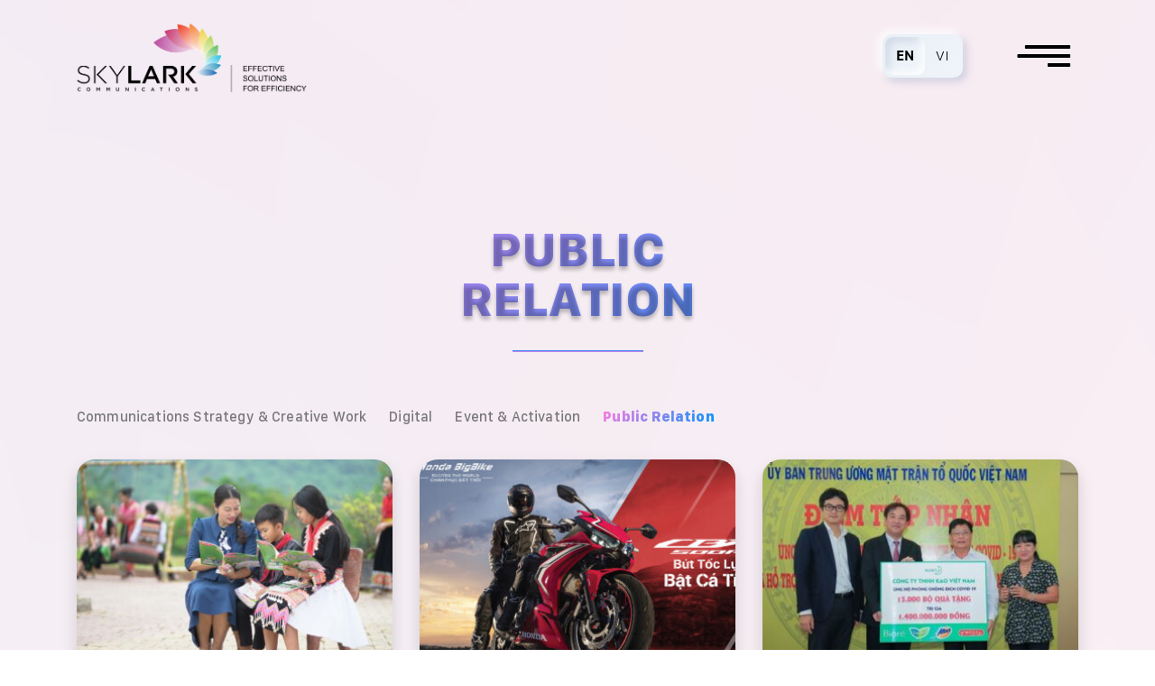

--- FILE ---
content_type: text/html; charset=UTF-8
request_url: https://skylarkcommunications.com/work/public-relation/
body_size: 13014
content:
<!DOCTYPE html>
<html lang="en-GB" />
<head><script>if(navigator.userAgent.match(/MSIE|Internet Explorer/i)||navigator.userAgent.match(/Trident\/7\..*?rv:11/i)){var href=document.location.href;if(!href.match(/[?&]nowprocket/)){if(href.indexOf("?")==-1){if(href.indexOf("#")==-1){document.location.href=href+"?nowprocket=1"}else{document.location.href=href.replace("#","?nowprocket=1#")}}else{if(href.indexOf("#")==-1){document.location.href=href+"&nowprocket=1"}else{document.location.href=href.replace("#","&nowprocket=1#")}}}}</script><script>class RocketLazyLoadScripts{constructor(e){this.triggerEvents=e,this.eventOptions={passive:!0},this.userEventListener=this.triggerListener.bind(this),this.delayedScripts={normal:[],async:[],defer:[]},this.allJQueries=[]}_addUserInteractionListener(e){this.triggerEvents.forEach((t=>window.addEventListener(t,e.userEventListener,e.eventOptions)))}_removeUserInteractionListener(e){this.triggerEvents.forEach((t=>window.removeEventListener(t,e.userEventListener,e.eventOptions)))}triggerListener(){this._removeUserInteractionListener(this),this._loadEverythingNow()}async _loadEverythingNow(){this._handleDocumentWrite(),this._registerAllDelayedScripts(),this._preloadAllScripts(),await this._loadScriptsFromList(this.delayedScripts.normal),await this._loadScriptsFromList(this.delayedScripts.defer),await this._loadScriptsFromList(this.delayedScripts.async),await this._triggerDOMContentLoaded(),await this._triggerWindowLoad(),window.dispatchEvent(new Event("rocket-allScriptsLoaded"))}_registerAllDelayedScripts(){document.querySelectorAll("script[type=rocketlazyloadscript]").forEach((e=>{e.hasAttribute("src")?e.hasAttribute("async")&&!1!==e.async?this.delayedScripts.async.push(e):e.hasAttribute("defer")&&!1!==e.defer||"module"===e.getAttribute("data-rocket-type")?this.delayedScripts.defer.push(e):this.delayedScripts.normal.push(e):this.delayedScripts.normal.push(e)}))}async _transformScript(e){return await this._requestAnimFrame(),new Promise((t=>{var n=document.createElement("script");[...e.attributes].forEach((e=>{let t=e.nodeName;"type"!==t&&("data-rocket-type"===t&&(t="type"),n.setAttribute(t,e.nodeValue))})),e.hasAttribute("src")?(n.addEventListener("load",t),n.addEventListener("error",t)):(n.text=e.text,t()),e.parentNode.replaceChild(n,e)}))}async _loadScriptsFromList(e){const t=e.shift();return t?(await this._transformScript(t),this._loadScriptsFromList(e)):Promise.resolve()}_preloadAllScripts(){var e=document.createDocumentFragment();[...this.delayedScripts.normal,...this.delayedScripts.defer,...this.delayedScripts.async].forEach((t=>{const n=t.getAttribute("src");if(n){const t=document.createElement("link");t.href=n,t.rel="preload",t.as="script",e.appendChild(t)}})),document.head.appendChild(e)}_delayEventListeners(){let e={};function t(t,n){!function(t){function n(n){return e[t].eventsToRewrite.indexOf(n)>=0?"rocket-"+n:n}e[t]||(e[t]={originalFunctions:{add:t.addEventListener,remove:t.removeEventListener},eventsToRewrite:[]},t.addEventListener=function(){arguments[0]=n(arguments[0]),e[t].originalFunctions.add.apply(t,arguments)},t.removeEventListener=function(){arguments[0]=n(arguments[0]),e[t].originalFunctions.remove.apply(t,arguments)})}(t),e[t].eventsToRewrite.push(n)}function n(e,t){const n=e[t];Object.defineProperty(e,t,{get:n||function(){},set:n=>{e["rocket"+t]=n}})}t(document,"DOMContentLoaded"),t(window,"DOMContentLoaded"),t(window,"load"),t(window,"pageshow"),t(document,"readystatechange"),n(document,"onreadystatechange"),n(window,"onload"),n(window,"onpageshow")}_delayJQueryReady(e){let t;Object.defineProperty(window,"jQuery",{get:()=>t,set(n){if(n&&n.fn&&!e.allJQueries.includes(n)){n.fn.ready=n.fn.init.prototype.ready=function(t){e.domReadyFired?t.bind(document)(n):document.addEventListener("rocket-DOMContentLoaded",(()=>t.bind(document)(n)))};const t=n.fn.on;n.fn.on=n.fn.init.prototype.on=function(){if(this[0]===window){function e(e){return e.split(" ").map((e=>"load"===e?"rocket-load":e)).join(" ")}"string"==typeof arguments[0]||arguments[0]instanceof String?arguments[0]=e(arguments[0]):"object"==typeof arguments[0]&&Object.keys(arguments[0]).forEach((t=>{delete Object.assign(arguments[0],{[e(t)]:arguments[0][t]})[t]}))}return t.apply(this,arguments),this},e.allJQueries.push(n)}t=n}})}async _triggerDOMContentLoaded(){this.domReadyFired=!0,await this._requestAnimFrame(),document.dispatchEvent(new Event("rocket-DOMContentLoaded")),await this._requestAnimFrame(),window.dispatchEvent(new Event("rocket-DOMContentLoaded")),await this._requestAnimFrame(),document.dispatchEvent(new Event("rocket-readystatechange")),await this._requestAnimFrame(),document.rocketonreadystatechange&&document.rocketonreadystatechange()}async _triggerWindowLoad(){await this._requestAnimFrame(),window.dispatchEvent(new Event("rocket-load")),await this._requestAnimFrame(),window.rocketonload&&window.rocketonload(),await this._requestAnimFrame(),this.allJQueries.forEach((e=>e(window).trigger("rocket-load"))),window.dispatchEvent(new Event("rocket-pageshow")),await this._requestAnimFrame(),window.rocketonpageshow&&window.rocketonpageshow()}_handleDocumentWrite(){const e=new Map;document.write=document.writeln=function(t){const n=document.currentScript,r=document.createRange(),i=n.parentElement;let o=e.get(n);void 0===o&&(o=n.nextSibling,e.set(n,o));const a=document.createDocumentFragment();r.setStart(a,0),a.appendChild(r.createContextualFragment(t)),i.insertBefore(a,o)}}async _requestAnimFrame(){return new Promise((e=>requestAnimationFrame(e)))}static run(){const e=new RocketLazyLoadScripts(["keydown","mouseover","touchmove","touchstart","wheel"]);e._delayEventListeners(),e._delayJQueryReady(e),e._addUserInteractionListener(e)}}RocketLazyLoadScripts.run();
</script>
    <meta charset="UTF-8" />
    <meta name="viewport" content="width=device-width, initial-scale=1, maximum-scale=1">
    <link rel="profile" href="http://gmgp.org/xfn/11"/>
    <link rel="pingback" href="" />
    <meta name='robots' content='index, follow, max-image-preview:large, max-snippet:-1, max-video-preview:-1' />
	<style>img:is([sizes="auto" i], [sizes^="auto," i]) { contain-intrinsic-size: 3000px 1500px }</style>
	<link rel="alternate" href="https://skylarkcommunications.com/work/public-relation/" hreflang="en" />
<link rel="alternate" href="https://skylarkcommunications.com/vi/du-an/quan-he-cong-chung/" hreflang="vi" />

	<!-- This site is optimized with the Yoast SEO plugin v26.7 - https://yoast.com/wordpress/plugins/seo/ -->
	<title>Public Relation - Skylark Communications</title>
	<link rel="canonical" href="https://skylarkcommunications.com/work/public-relation/" />
	<link rel="next" href="https://skylarkcommunications.com/work/public-relation/page/2/" />
	<meta property="og:locale" content="en_GB" />
	<meta property="og:locale:alternate" content="vi_VN" />
	<meta property="og:type" content="article" />
	<meta property="og:title" content="Public Relation - Skylark Communications" />
	<meta property="og:description" content="Own ability to develop strategic angles, attractive formats and good media relationship &#8211; factors to success of a PR campaign.  Public Relation Press Conference News Release Online PR Campaign CSR Campaign    Our Work" />
	<meta property="og:url" content="https://skylarkcommunications.com/work/public-relation/" />
	<meta property="og:site_name" content="Skylark Communications" />
	<meta name="twitter:card" content="summary_large_image" />
	<script type="application/ld+json" class="yoast-schema-graph">{"@context":"https://schema.org","@graph":[{"@type":"CollectionPage","@id":"https://skylarkcommunications.com/work/public-relation/","url":"https://skylarkcommunications.com/work/public-relation/","name":"Public Relation - Skylark Communications","isPartOf":{"@id":"https://skylarkcommunications.com/#website"},"primaryImageOfPage":{"@id":"https://skylarkcommunications.com/work/public-relation/#primaryimage"},"image":{"@id":"https://skylarkcommunications.com/work/public-relation/#primaryimage"},"thumbnailUrl":"https://skylarkcommunications.com/wp-content/uploads/2022/12/20221024_124955000_iOS-scaled.jpg","breadcrumb":{"@id":"https://skylarkcommunications.com/work/public-relation/#breadcrumb"},"inLanguage":"en-GB"},{"@type":"ImageObject","inLanguage":"en-GB","@id":"https://skylarkcommunications.com/work/public-relation/#primaryimage","url":"https://skylarkcommunications.com/wp-content/uploads/2022/12/20221024_124955000_iOS-scaled.jpg","contentUrl":"https://skylarkcommunications.com/wp-content/uploads/2022/12/20221024_124955000_iOS-scaled.jpg","width":2560,"height":1422},{"@type":"BreadcrumbList","@id":"https://skylarkcommunications.com/work/public-relation/#breadcrumb","itemListElement":[{"@type":"ListItem","position":1,"name":"Home","item":"https://skylarkcommunications.com/"},{"@type":"ListItem","position":2,"name":"Galleries","item":"https://skylarkcommunications.com/rl_gallery/"},{"@type":"ListItem","position":3,"name":"Our Work","item":"https://skylarkcommunications.com/work/"},{"@type":"ListItem","position":4,"name":"Public Relation"}]},{"@type":"WebSite","@id":"https://skylarkcommunications.com/#website","url":"https://skylarkcommunications.com/","name":"Skylark Communications","description":"Skylark","publisher":{"@id":"https://skylarkcommunications.com/#organization"},"potentialAction":[{"@type":"SearchAction","target":{"@type":"EntryPoint","urlTemplate":"https://skylarkcommunications.com/?s={search_term_string}"},"query-input":{"@type":"PropertyValueSpecification","valueRequired":true,"valueName":"search_term_string"}}],"inLanguage":"en-GB"},{"@type":"Organization","@id":"https://skylarkcommunications.com/#organization","name":"Skylark Communications","url":"https://skylarkcommunications.com/","logo":{"@type":"ImageObject","inLanguage":"en-GB","@id":"https://skylarkcommunications.com/#/schema/logo/image/","url":"https://skylarkcommunications.com/wp-content/uploads/2022/09/Logo.png","contentUrl":"https://skylarkcommunications.com/wp-content/uploads/2022/09/Logo.png","width":287,"height":87,"caption":"Skylark Communications"},"image":{"@id":"https://skylarkcommunications.com/#/schema/logo/image/"}}]}</script>
	<!-- / Yoast SEO plugin. -->



<link rel="alternate" type="application/rss+xml" title="Skylark Communications &raquo; Feed" href="https://skylarkcommunications.com/feed/" />
<link rel="alternate" type="application/rss+xml" title="Skylark Communications &raquo; Comments Feed" href="https://skylarkcommunications.com/comments/feed/" />
<link rel="alternate" type="application/rss+xml" title="Skylark Communications &raquo; Public Relation Category Feed" href="https://skylarkcommunications.com/work/public-relation/feed/" />
<link rel='stylesheet' id='wp-block-library-css' href='https://skylarkcommunications.com/wp-includes/css/dist/block-library/style.min.css?ver=6.8.3' type='text/css' media='all' />
<style id='classic-theme-styles-inline-css' type='text/css'>
/*! This file is auto-generated */
.wp-block-button__link{color:#fff;background-color:#32373c;border-radius:9999px;box-shadow:none;text-decoration:none;padding:calc(.667em + 2px) calc(1.333em + 2px);font-size:1.125em}.wp-block-file__button{background:#32373c;color:#fff;text-decoration:none}
</style>
<style id='global-styles-inline-css' type='text/css'>
:root{--wp--preset--aspect-ratio--square: 1;--wp--preset--aspect-ratio--4-3: 4/3;--wp--preset--aspect-ratio--3-4: 3/4;--wp--preset--aspect-ratio--3-2: 3/2;--wp--preset--aspect-ratio--2-3: 2/3;--wp--preset--aspect-ratio--16-9: 16/9;--wp--preset--aspect-ratio--9-16: 9/16;--wp--preset--color--black: #000000;--wp--preset--color--cyan-bluish-gray: #abb8c3;--wp--preset--color--white: #ffffff;--wp--preset--color--pale-pink: #f78da7;--wp--preset--color--vivid-red: #cf2e2e;--wp--preset--color--luminous-vivid-orange: #ff6900;--wp--preset--color--luminous-vivid-amber: #fcb900;--wp--preset--color--light-green-cyan: #7bdcb5;--wp--preset--color--vivid-green-cyan: #00d084;--wp--preset--color--pale-cyan-blue: #8ed1fc;--wp--preset--color--vivid-cyan-blue: #0693e3;--wp--preset--color--vivid-purple: #9b51e0;--wp--preset--gradient--vivid-cyan-blue-to-vivid-purple: linear-gradient(135deg,rgba(6,147,227,1) 0%,rgb(155,81,224) 100%);--wp--preset--gradient--light-green-cyan-to-vivid-green-cyan: linear-gradient(135deg,rgb(122,220,180) 0%,rgb(0,208,130) 100%);--wp--preset--gradient--luminous-vivid-amber-to-luminous-vivid-orange: linear-gradient(135deg,rgba(252,185,0,1) 0%,rgba(255,105,0,1) 100%);--wp--preset--gradient--luminous-vivid-orange-to-vivid-red: linear-gradient(135deg,rgba(255,105,0,1) 0%,rgb(207,46,46) 100%);--wp--preset--gradient--very-light-gray-to-cyan-bluish-gray: linear-gradient(135deg,rgb(238,238,238) 0%,rgb(169,184,195) 100%);--wp--preset--gradient--cool-to-warm-spectrum: linear-gradient(135deg,rgb(74,234,220) 0%,rgb(151,120,209) 20%,rgb(207,42,186) 40%,rgb(238,44,130) 60%,rgb(251,105,98) 80%,rgb(254,248,76) 100%);--wp--preset--gradient--blush-light-purple: linear-gradient(135deg,rgb(255,206,236) 0%,rgb(152,150,240) 100%);--wp--preset--gradient--blush-bordeaux: linear-gradient(135deg,rgb(254,205,165) 0%,rgb(254,45,45) 50%,rgb(107,0,62) 100%);--wp--preset--gradient--luminous-dusk: linear-gradient(135deg,rgb(255,203,112) 0%,rgb(199,81,192) 50%,rgb(65,88,208) 100%);--wp--preset--gradient--pale-ocean: linear-gradient(135deg,rgb(255,245,203) 0%,rgb(182,227,212) 50%,rgb(51,167,181) 100%);--wp--preset--gradient--electric-grass: linear-gradient(135deg,rgb(202,248,128) 0%,rgb(113,206,126) 100%);--wp--preset--gradient--midnight: linear-gradient(135deg,rgb(2,3,129) 0%,rgb(40,116,252) 100%);--wp--preset--font-size--small: 13px;--wp--preset--font-size--medium: 20px;--wp--preset--font-size--large: 36px;--wp--preset--font-size--x-large: 42px;--wp--preset--spacing--20: 0.44rem;--wp--preset--spacing--30: 0.67rem;--wp--preset--spacing--40: 1rem;--wp--preset--spacing--50: 1.5rem;--wp--preset--spacing--60: 2.25rem;--wp--preset--spacing--70: 3.38rem;--wp--preset--spacing--80: 5.06rem;--wp--preset--shadow--natural: 6px 6px 9px rgba(0, 0, 0, 0.2);--wp--preset--shadow--deep: 12px 12px 50px rgba(0, 0, 0, 0.4);--wp--preset--shadow--sharp: 6px 6px 0px rgba(0, 0, 0, 0.2);--wp--preset--shadow--outlined: 6px 6px 0px -3px rgba(255, 255, 255, 1), 6px 6px rgba(0, 0, 0, 1);--wp--preset--shadow--crisp: 6px 6px 0px rgba(0, 0, 0, 1);}:where(.is-layout-flex){gap: 0.5em;}:where(.is-layout-grid){gap: 0.5em;}body .is-layout-flex{display: flex;}.is-layout-flex{flex-wrap: wrap;align-items: center;}.is-layout-flex > :is(*, div){margin: 0;}body .is-layout-grid{display: grid;}.is-layout-grid > :is(*, div){margin: 0;}:where(.wp-block-columns.is-layout-flex){gap: 2em;}:where(.wp-block-columns.is-layout-grid){gap: 2em;}:where(.wp-block-post-template.is-layout-flex){gap: 1.25em;}:where(.wp-block-post-template.is-layout-grid){gap: 1.25em;}.has-black-color{color: var(--wp--preset--color--black) !important;}.has-cyan-bluish-gray-color{color: var(--wp--preset--color--cyan-bluish-gray) !important;}.has-white-color{color: var(--wp--preset--color--white) !important;}.has-pale-pink-color{color: var(--wp--preset--color--pale-pink) !important;}.has-vivid-red-color{color: var(--wp--preset--color--vivid-red) !important;}.has-luminous-vivid-orange-color{color: var(--wp--preset--color--luminous-vivid-orange) !important;}.has-luminous-vivid-amber-color{color: var(--wp--preset--color--luminous-vivid-amber) !important;}.has-light-green-cyan-color{color: var(--wp--preset--color--light-green-cyan) !important;}.has-vivid-green-cyan-color{color: var(--wp--preset--color--vivid-green-cyan) !important;}.has-pale-cyan-blue-color{color: var(--wp--preset--color--pale-cyan-blue) !important;}.has-vivid-cyan-blue-color{color: var(--wp--preset--color--vivid-cyan-blue) !important;}.has-vivid-purple-color{color: var(--wp--preset--color--vivid-purple) !important;}.has-black-background-color{background-color: var(--wp--preset--color--black) !important;}.has-cyan-bluish-gray-background-color{background-color: var(--wp--preset--color--cyan-bluish-gray) !important;}.has-white-background-color{background-color: var(--wp--preset--color--white) !important;}.has-pale-pink-background-color{background-color: var(--wp--preset--color--pale-pink) !important;}.has-vivid-red-background-color{background-color: var(--wp--preset--color--vivid-red) !important;}.has-luminous-vivid-orange-background-color{background-color: var(--wp--preset--color--luminous-vivid-orange) !important;}.has-luminous-vivid-amber-background-color{background-color: var(--wp--preset--color--luminous-vivid-amber) !important;}.has-light-green-cyan-background-color{background-color: var(--wp--preset--color--light-green-cyan) !important;}.has-vivid-green-cyan-background-color{background-color: var(--wp--preset--color--vivid-green-cyan) !important;}.has-pale-cyan-blue-background-color{background-color: var(--wp--preset--color--pale-cyan-blue) !important;}.has-vivid-cyan-blue-background-color{background-color: var(--wp--preset--color--vivid-cyan-blue) !important;}.has-vivid-purple-background-color{background-color: var(--wp--preset--color--vivid-purple) !important;}.has-black-border-color{border-color: var(--wp--preset--color--black) !important;}.has-cyan-bluish-gray-border-color{border-color: var(--wp--preset--color--cyan-bluish-gray) !important;}.has-white-border-color{border-color: var(--wp--preset--color--white) !important;}.has-pale-pink-border-color{border-color: var(--wp--preset--color--pale-pink) !important;}.has-vivid-red-border-color{border-color: var(--wp--preset--color--vivid-red) !important;}.has-luminous-vivid-orange-border-color{border-color: var(--wp--preset--color--luminous-vivid-orange) !important;}.has-luminous-vivid-amber-border-color{border-color: var(--wp--preset--color--luminous-vivid-amber) !important;}.has-light-green-cyan-border-color{border-color: var(--wp--preset--color--light-green-cyan) !important;}.has-vivid-green-cyan-border-color{border-color: var(--wp--preset--color--vivid-green-cyan) !important;}.has-pale-cyan-blue-border-color{border-color: var(--wp--preset--color--pale-cyan-blue) !important;}.has-vivid-cyan-blue-border-color{border-color: var(--wp--preset--color--vivid-cyan-blue) !important;}.has-vivid-purple-border-color{border-color: var(--wp--preset--color--vivid-purple) !important;}.has-vivid-cyan-blue-to-vivid-purple-gradient-background{background: var(--wp--preset--gradient--vivid-cyan-blue-to-vivid-purple) !important;}.has-light-green-cyan-to-vivid-green-cyan-gradient-background{background: var(--wp--preset--gradient--light-green-cyan-to-vivid-green-cyan) !important;}.has-luminous-vivid-amber-to-luminous-vivid-orange-gradient-background{background: var(--wp--preset--gradient--luminous-vivid-amber-to-luminous-vivid-orange) !important;}.has-luminous-vivid-orange-to-vivid-red-gradient-background{background: var(--wp--preset--gradient--luminous-vivid-orange-to-vivid-red) !important;}.has-very-light-gray-to-cyan-bluish-gray-gradient-background{background: var(--wp--preset--gradient--very-light-gray-to-cyan-bluish-gray) !important;}.has-cool-to-warm-spectrum-gradient-background{background: var(--wp--preset--gradient--cool-to-warm-spectrum) !important;}.has-blush-light-purple-gradient-background{background: var(--wp--preset--gradient--blush-light-purple) !important;}.has-blush-bordeaux-gradient-background{background: var(--wp--preset--gradient--blush-bordeaux) !important;}.has-luminous-dusk-gradient-background{background: var(--wp--preset--gradient--luminous-dusk) !important;}.has-pale-ocean-gradient-background{background: var(--wp--preset--gradient--pale-ocean) !important;}.has-electric-grass-gradient-background{background: var(--wp--preset--gradient--electric-grass) !important;}.has-midnight-gradient-background{background: var(--wp--preset--gradient--midnight) !important;}.has-small-font-size{font-size: var(--wp--preset--font-size--small) !important;}.has-medium-font-size{font-size: var(--wp--preset--font-size--medium) !important;}.has-large-font-size{font-size: var(--wp--preset--font-size--large) !important;}.has-x-large-font-size{font-size: var(--wp--preset--font-size--x-large) !important;}
:where(.wp-block-post-template.is-layout-flex){gap: 1.25em;}:where(.wp-block-post-template.is-layout-grid){gap: 1.25em;}
:where(.wp-block-columns.is-layout-flex){gap: 2em;}:where(.wp-block-columns.is-layout-grid){gap: 2em;}
:root :where(.wp-block-pullquote){font-size: 1.5em;line-height: 1.6;}
</style>
<link rel='stylesheet' id='sweetalert2-css' href='https://skylarkcommunications.com/wp-content/plugins/cf7-popups//views/assets/css/sweetalert2.min.css?ver=1.2.1' type='text/css' media='all' />
<link data-minify="1" rel='stylesheet' id='cf7-popups-frontend-css' href='https://skylarkcommunications.com/wp-content/cache/min/1/wp-content/plugins/cf7-popups/views/assets/css/frontend.css?ver=1755765732' type='text/css' media='all' />
<link data-minify="1" rel='stylesheet' id='contact-form-7-css' href='https://skylarkcommunications.com/wp-content/cache/min/1/wp-content/plugins/contact-form-7/includes/css/styles.css?ver=1755765732' type='text/css' media='all' />
<link rel='stylesheet' id='responsive-lightbox-magnific-css' href='https://skylarkcommunications.com/wp-content/plugins/responsive-lightbox/assets/magnific/magnific-popup.min.css?ver=1.2.0' type='text/css' media='all' />
<link rel='stylesheet' id='wp-gallery-metabox-css' href='https://skylarkcommunications.com/wp-content/plugins/wp-gallery-metabox/public/css/wp-gallery-metabox-public.css?ver=1.0.0' type='text/css' media='all' />
<link data-minify="1" rel='stylesheet' id='font-awesome-style-css' href='https://skylarkcommunications.com/wp-content/cache/min/1/wp-content/themes/skylarkvn/css/font-awesome.min.css?ver=1755765732' type='text/css' media='all' />
<link rel='stylesheet' id='bootstrap-style-css' href='https://skylarkcommunications.com/wp-content/themes/skylarkvn/css/bootstrap.min.css?ver=6.8.3' type='text/css' media='all' />
<link data-minify="1" rel='stylesheet' id='font-style-css' href='https://skylarkcommunications.com/wp-content/cache/min/1/wp-content/themes/skylarkvn/css/font.css?ver=1755765732' type='text/css' media='all' />
<link data-minify="1" rel='stylesheet' id='style-style-css' href='https://skylarkcommunications.com/wp-content/cache/min/1/wp-content/themes/skylarkvn/style.css?ver=1755765732' type='text/css' media='all' />
<link data-minify="1" rel='stylesheet' id='responsive-style-css' href='https://skylarkcommunications.com/wp-content/cache/min/1/wp-content/themes/skylarkvn/css/responsive.css?ver=1755765732' type='text/css' media='all' />
<link data-minify="1" rel='stylesheet' id='mmenu-style-css' href='https://skylarkcommunications.com/wp-content/cache/min/1/wp-content/themes/skylarkvn/css/mmenu.css?ver=1755765732' type='text/css' media='all' />
<link data-minify="1" rel='stylesheet' id='animate-style-css' href='https://skylarkcommunications.com/wp-content/cache/min/1/wp-content/themes/skylarkvn/css/animate.css?ver=1755765732' type='text/css' media='all' />
<link data-minify="1" rel='stylesheet' id='wp-pagenavi-css' href='https://skylarkcommunications.com/wp-content/cache/min/1/wp-content/plugins/wp-pagenavi/pagenavi-css.css?ver=1755765732' type='text/css' media='all' />
<script type="rocketlazyloadscript" data-rocket-type="text/javascript" src="https://skylarkcommunications.com/wp-includes/js/jquery/jquery.min.js?ver=3.7.1" id="jquery-core-js"></script>
<script type="rocketlazyloadscript" data-rocket-type="text/javascript" src="https://skylarkcommunications.com/wp-includes/js/jquery/jquery-migrate.min.js?ver=3.4.1" id="jquery-migrate-js"></script>
<script type="rocketlazyloadscript" data-rocket-type="text/javascript" src="https://skylarkcommunications.com/wp-content/plugins/responsive-lightbox/assets/infinitescroll/infinite-scroll.pkgd.min.js?ver=4.0.1" id="responsive-lightbox-infinite-scroll-js"></script>
<script type="rocketlazyloadscript" data-minify="1" data-rocket-type="text/javascript" src="https://skylarkcommunications.com/wp-content/cache/min/1/wp-content/plugins/wp-gallery-metabox/public/js/wp-gallery-metabox-public.js?ver=1755765732" id="wp-gallery-metabox-js"></script>
<script type="rocketlazyloadscript" data-rocket-type="text/javascript" src="https://skylarkcommunications.com/wp-content/themes/skylarkvn/js/bootstrap.min.js?ver=6.8.3" id="bootstrap-script-js"></script>
<script type="rocketlazyloadscript" data-rocket-type="text/javascript" src="https://skylarkcommunications.com/wp-content/themes/skylarkvn/js/jquery.matchHeight-min.js?ver=6.8.3" id="matchHeight-script-js"></script>
<script type="rocketlazyloadscript" data-minify="1" data-rocket-type="text/javascript" src="https://skylarkcommunications.com/wp-content/cache/min/1/wp-content/themes/skylarkvn/js/mmenu.js?ver=1755765732" id="mmenu-script-js"></script>
<script type="rocketlazyloadscript" data-minify="1" data-rocket-type="text/javascript" src="https://skylarkcommunications.com/wp-content/cache/min/1/wp-content/themes/skylarkvn/js/custom.js?ver=1755765732" id="custom-script-js"></script>
<script type="rocketlazyloadscript" data-rocket-type="text/javascript" src="https://skylarkcommunications.com/wp-content/themes/skylarkvn/js/wow.min.js?ver=6.8.3" id="wow-script-js"></script>
<link rel="https://api.w.org/" href="https://skylarkcommunications.com/wp-json/" /><link rel="alternate" title="JSON" type="application/json" href="https://skylarkcommunications.com/wp-json/wp/v2/categories/6" /><link rel="EditURI" type="application/rsd+xml" title="RSD" href="https://skylarkcommunications.com/xmlrpc.php?rsd" />
<meta name="generator" content="WordPress 6.8.3" />
<meta name="generator" content="Redux 4.5.10" /><style type="text/css">.recentcomments a{display:inline !important;padding:0 !important;margin:0 !important;}</style><link rel="icon" href="https://skylarkcommunications.com/wp-content/uploads/2019/05/favico.png" sizes="32x32" />
<link rel="icon" href="https://skylarkcommunications.com/wp-content/uploads/2019/05/favico.png" sizes="192x192" />
<link rel="apple-touch-icon" href="https://skylarkcommunications.com/wp-content/uploads/2019/05/favico.png" />
<meta name="msapplication-TileImage" content="https://skylarkcommunications.com/wp-content/uploads/2019/05/favico.png" />
				<style type="text/css" id="c4wp-checkout-css">
					.woocommerce-checkout .c4wp_captcha_field {
						margin-bottom: 10px;
						margin-top: 15px;
						position: relative;
						display: inline-block;
					}
				</style>
							<style type="text/css" id="c4wp-v3-lp-form-css">
				.login #login, .login #lostpasswordform {
					min-width: 350px !important;
				}
				.wpforms-field-c4wp iframe {
					width: 100% !important;
				}
			</style>
			
    <!-- Global site tag (gtag.js) - Google Analytics -->
    <script type="rocketlazyloadscript" async src="https://www.googletagmanager.com/gtag/js?id=UA-139553776-1"></script>
    <script type="rocketlazyloadscript">
      window.dataLayer = window.dataLayer || [];
      function gtag(){dataLayer.push(arguments);}
      gtag('js', new Date());

      gtag('config', 'UA-139553776-1');
    </script>

</head>

<body class="archive category category-public-relation category-6 wp-custom-logo wp-theme-skylarkvn" onload="myFunction()">
    <div id="loader">
        <div class="clearfix">
            <div class="container position-relative">
                <div class="b-loader">
                    <div class="loader-c">
                        <svg width="131" height="100" viewBox="0 0 131 100" fill="none" xmlns="http://www.w3.org/2000/svg">
                            <g>
                                <path style="mix-blend-mode:multiply" d="M38.3788 55.8338C61.4091 58.0156 84.7121 45.2277 84.6212 45.2277C84.7121 45.3489 67.2273 24.0156 44.197 21.7732C21.1667 19.5308 1.51515 37.5611 1.37878 37.4247C11.1083 47.7957 24.2383 54.3284 38.3788 55.8338Z" fill="url(#paint0_linear_1358_15122)"/>
                                <path style="mix-blend-mode:multiply" d="M49.0606 45.0463C67.6818 53.4554 90.9091 48.6069 90.9091 48.6372C90.9091 48.6675 80.7575 25.9099 61.1969 16.2736C41.6363 6.63722 21.803 15.9857 21.803 16.016C21.803 16.0463 30.4848 36.6978 49.0606 45.0463Z" fill="url(#paint1_linear_1358_15122)"/>
                                <path style="mix-blend-mode:multiply" d="M60.4849 37.4091C72.8788 50.6364 92.8788 53.7273 92.9546 53.8334C93.0303 53.9394 91.4394 33.2273 77.8031 18.3334C69.5329 9.35284 58.1593 3.8502 45.9849 2.93945C46.1818 3.10612 48.1061 24.2425 60.4849 37.4091Z" fill="url(#paint2_linear_1358_15122)"/>
                                <path style="mix-blend-mode:multiply" d="M73.1212 35.3632C79.7121 50.5147 95.2727 58.7723 95.3636 58.8935C98.0777 47.8728 97.131 36.2681 92.6666 25.8329C87.804 15.5375 79.862 7.0078 69.9394 1.42383C69.9545 1.51474 66.5151 20.1663 73.1212 35.3632Z" fill="url(#paint3_linear_1358_15122)"/>
                                <path style="mix-blend-mode:multiply" d="M87.1364 38.9999C88.8182 53.515 99.4091 64.1665 99.4849 64.2726C104.862 56.4518 107.2 46.9374 106.061 37.515C103.924 22.2423 92.4243 10.2423 92.5455 10.3484C92.6667 10.4544 85.4394 24.4544 87.1364 38.9999Z" fill="url(#paint4_linear_1358_15122)"/>
                                <path style="mix-blend-mode:multiply" d="M96.5 46.091C93.7879 59.4244 99.9546 71.7577 99.9849 71.8486C100.015 71.9395 111.894 64.6516 114.606 51.3183C117.318 37.985 109.788 23.4547 109.833 23.5001C109.879 23.5456 99.2121 32.7122 96.5 46.091Z" fill="url(#paint5_linear_1358_15122)"/>
                                <path style="mix-blend-mode:multiply" d="M103.379 56.0608C96.803 66.6669 98.303 79.0002 98.2879 78.9851C98.2727 78.9699 111.652 76.1669 118.576 66.1821C125.5 56.1972 122.727 41.7578 122.727 41.7578C122.727 41.7578 109.939 45.4548 103.379 56.0608Z" fill="url(#paint6_linear_1358_15122)"/>
                                <path style="mix-blend-mode:multiply" d="M106.621 67.0147C97.303 73.9541 94.6212 85.0753 94.5909 85.0298C94.5606 84.9844 107.652 85.9541 117.455 79.7723C127.258 73.5905 129.197 61.3177 129.167 61.2723C129.136 61.2268 115.909 60.0602 106.621 67.0147Z" fill="url(#paint7_linear_1358_15122)"/>
                                <path style="mix-blend-mode:multiply" d="M105.955 77.7871C95.2425 81.0447 89.2879 90.0144 89.1819 89.9083C89.0758 89.8022 100.591 93.6962 111.727 91.1204C118.644 89.4263 124.707 85.2742 128.788 79.4386C128.788 79.4386 116.667 74.5598 105.955 77.7871Z" fill="url(#paint8_linear_1358_15122)"/>
                                <path style="mix-blend-mode:multiply" d="M101.303 87.3477C94.4871 87.5047 87.8642 89.6421 82.2424 93.4992C88.2039 97.1438 94.9657 99.2764 101.939 99.7113C108.865 99.8955 115.698 98.0977 121.636 94.5295C121.636 94.5295 112.121 87.4537 101.303 87.3477Z" fill="url(#paint9_linear_1358_15122)"/>
                            </g>
                            <defs>
                                <linearGradient id="paint0_linear_1358_15122" x1="90.9243" y1="48.455" x2="-3.68182" y2="30.061" gradientUnits="userSpaceOnUse">
                                    <stop stop-color="white"/>
                                    <stop offset="1" stop-color="#B43E97"/>
                                </linearGradient>
                                <linearGradient id="paint1_linear_1358_15122" x1="95.3333" y1="51.1827" x2="17.4545" y2="11.5008" gradientUnits="userSpaceOnUse">
                                    <stop stop-color="white"/>
                                    <stop offset="1" stop-color="#C12964"/>
                                </linearGradient>
                                <linearGradient id="paint2_linear_1358_15122" x1="87.7728" y1="48.5455" x2="50.8637" y2="7.54549" gradientUnits="userSpaceOnUse">
                                    <stop stop-color="white"/>
                                    <stop offset="1" stop-color="#F04E34"/>
                                </linearGradient>
                                <linearGradient id="paint3_linear_1358_15122" x1="95.2121" y1="59.5753" x2="70.2121" y2="0.681401" gradientUnits="userSpaceOnUse">
                                    <stop stop-color="white"/>
                                    <stop offset="1" stop-color="#F47D32"/>
                                </linearGradient>
                                <linearGradient id="paint4_linear_1358_15122" x1="98.6364" y1="66.7271" x2="94.5152" y2="7.89381" gradientUnits="userSpaceOnUse">
                                    <stop stop-color="white"/>
                                    <stop offset="1" stop-color="#ECD13B"/>
                                </linearGradient>
                                <linearGradient id="paint5_linear_1358_15122" x1="100.061" y1="74.5456" x2="111.364" y2="21.3334" gradientUnits="userSpaceOnUse">
                                    <stop stop-color="white"/>
                                    <stop offset="1" stop-color="#AFD24D"/>
                                </linearGradient>
                                <linearGradient id="paint6_linear_1358_15122" x1="98.6818" y1="80.7881" x2="123.682" y2="40.7881" gradientUnits="userSpaceOnUse">
                                    <stop stop-color="white"/>
                                    <stop offset="1" stop-color="#59BA58"/>
                                </linearGradient>
                                <linearGradient id="paint7_linear_1358_15122" x1="96.1818" y1="86.8026" x2="128.727" y2="59.4995" gradientUnits="userSpaceOnUse">
                                    <stop stop-color="white"/>
                                    <stop offset="1" stop-color="#23C1E0"/>
                                </linearGradient>
                                <linearGradient id="paint8_linear_1358_15122" x1="84.1061" y1="94.5901" x2="132.758" y2="74.9234" gradientUnits="userSpaceOnUse">
                                    <stop stop-color="white"/>
                                    <stop offset="1" stop-color="#1388BB"/>
                                </linearGradient>
                                <linearGradient id="paint9_linear_1358_15122" x1="79.0303" y1="95.5749" x2="124.727" y2="91.5749" gradientUnits="userSpaceOnUse">
                                    <stop stop-color="white"/>
                                    <stop offset="1" stop-color="#005AAA"/>
                                </linearGradient>
                            </defs>
                        </svg>
                        <div class="progres">
                            <div class="progres-bar">
                            <div class="progres-shadow"></div>
                            </div>
                        </div>
                    </div>
                </div>
            </div>
        </div>
    </div>
    <div id="content">
        <div class="menu nav-hide">
            <div class="container">
                <div class="clearfix navbar-toggle text-right">
                    <a><img alt="" src="https://skylarkcommunications.com/wp-content/themes/skylarkvn/images/icons/close-menu.png"></a>
                </div>
            </div>
        </div>
        <header id="header">
            <div class="container">
                <div class="row">
                    <div class="col-6 col-sm-6 col-md-3 col-lg-3 col-xl-3">
                        <div class="logo wow fadeInLeft" data-wow-duration="1s" data-wow-delay=".5s">
                                <div class="site-name text-center">
        <p><a href="https://skylarkcommunications.com"><img src="https://skylarkcommunications.com/wp-content/uploads/2022/09/Logo-1-1.png"></a><span hidden>Skylark Communications</span></p>    </div>
    <div class="site-description" hidden>Skylark</div>                        </div>
                    </div>
                    <div class="col-6 col-sm-6 col-md-9 col-lg-9 col-xl-9">
                        <div class="wow fadeInRight" data-wow-duration="1s" data-wow-delay=".5s">
                            <div class="text-right">
                                <div class="func">
                                    <ul>
                                        	<li class="lang-item lang-item-32 lang-item-en current-lang lang-item-first"><a lang="en-GB" hreflang="en-GB" href="https://skylarkcommunications.com/work/public-relation/" aria-current="true">EN</a></li>
	<li class="lang-item lang-item-29 lang-item-vi"><a lang="vi" hreflang="vi" href="https://skylarkcommunications.com/vi/du-an/quan-he-cong-chung/">VI</a></li>
                                    </ul>
                                    <div id="bars" class="clearfix navbar-toggle">
                                        <a><img alt="" src="https://skylarkcommunications.com/wp-content/themes/skylarkvn/images/icons/icon-menu.png"></a>
                                    </div>
                                    <div class="mobile_menu">
                                        <ul id="menu-primary-menu" class=""><li id="menu-item-178" class="menu-item menu-item-type-custom menu-item-object-custom menu-item-home menu-item-178"><a href="https://skylarkcommunications.com">Home</a></li>
<li id="menu-item-2148" class="menu-item menu-item-type-taxonomy menu-item-object-category current-category-ancestor menu-item-2148"><a href="https://skylarkcommunications.com/work/">Our Work</a></li>
<li id="menu-item-18" class="menu-item menu-item-type-post_type menu-item-object-page menu-item-18"><a href="https://skylarkcommunications.com/contact/">Contact</a></li>
</ul>                                    </div>
                                </div>
                                <div id="menu_primary" >
                                    <ul id="primary-menu" class="primary-menu clearfix"><li class="menu-item menu-item-type-custom menu-item-object-custom menu-item-home menu-item-178"><a href="https://skylarkcommunications.com">Home</a></li>
<li class="menu-item menu-item-type-taxonomy menu-item-object-category current-category-ancestor menu-item-2148"><a href="https://skylarkcommunications.com/work/">Our Work</a></li>
<li class="menu-item menu-item-type-post_type menu-item-object-page menu-item-18"><a href="https://skylarkcommunications.com/contact/">Contact</a></li>
</ul>                                </div>
                            </div>
                        </div>
                    </div>
                </div>
            </div>
        </header>
        <section><div id="category">
    <div class="container">
        <div class="main-section">
            <div class="wow fadeInUp" data-wow-duration="1s" data-wow-delay=".5s">
                <center><h1 class="clearfix padding-bottom">Public<br />Relation</h1></center>            </div>
             <div class="clearfix sub-menu-category wow fadeInLeft" data-wow-duration="1s" data-wow-delay="1s">
                <ul class="clearfix"><li class="clearfix "><a href="https://skylarkcommunications.com/work/advertising-design-development/">Communications Strategy &amp; Creative Work</a></li><li class="clearfix "><a href="https://skylarkcommunications.com/work/digital-marketing/">Digital</a></li><li class="clearfix "><a href="https://skylarkcommunications.com/work/event-activation/">Event &amp; Activation</a></li><li class="clearfix active"><a href="https://skylarkcommunications.com/work/public-relation/">Public Relation</a></li></ul>             </div>
            <div id="main-content" class="category">
                <div class="row">
                                                
                                <div class="col-6 col-sm-6 col-md-6 col-lg-4 col-xl-4 wow fadeInUp" data-wow-duration="1s" data-wow-delay=".5s">
    <div class="pic clearfix margin-top-lg margin-bottom-lg">
        <div class="image margin-bottom-lg">
            <a href="https://skylarkcommunications.com/thien-long-_-pr-chia-se-cung-thay-co-2022/">
                <img src="https://skylarkcommunications.com/wp-content/uploads/2022/12/20221024_124955000_iOS-scaled-347x245.jpg" alt="THIEN LONG _ PR CHIA SE CUNG THAY CO 2022" title="THIEN LONG _ PR CHIA SE CUNG THAY CO 2022" class="img-thumbnail" />            </a>
        </div>
        <div class="caption padding-bottom">
            <h2>
                <a href="https://skylarkcommunications.com/thien-long-_-pr-chia-se-cung-thay-co-2022/">THIEN LONG _ PR CHIA SE CUNG THAY CO 2022</a>
            </h2>
            <p>
                PR            </p>
        </div>
    </div>
</div>
                            
                                <div class="col-6 col-sm-6 col-md-6 col-lg-4 col-xl-4 wow fadeInUp" data-wow-duration="1s" data-wow-delay=".5s">
    <div class="pic clearfix margin-top-lg margin-bottom-lg">
        <div class="image margin-bottom-lg">
            <a href="https://skylarkcommunications.com/honda-big-bike-social-pr-campaign-2021/">
                <img src="https://skylarkcommunications.com/wp-content/uploads/2021/04/Key-Visual-500R-347x245.jpg" alt="HONDA BIG BIKE – PR &#038; SOCIAL CAMPAIGN IN 2021" title="HONDA BIG BIKE – PR &#038; SOCIAL CAMPAIGN IN 2021" class="img-thumbnail" />            </a>
        </div>
        <div class="caption padding-bottom">
            <h2>
                <a href="https://skylarkcommunications.com/honda-big-bike-social-pr-campaign-2021/">HONDA BIG BIKE – PR &#038; SOCIAL CAMPAIGN IN 2021</a>
            </h2>
            <p>
                Social & PR campaign            </p>
        </div>
    </div>
</div>
                            
                                <div class="col-6 col-sm-6 col-md-6 col-lg-4 col-xl-4 wow fadeInUp" data-wow-duration="1s" data-wow-delay=".5s">
    <div class="pic clearfix margin-top-lg margin-bottom-lg">
        <div class="image margin-bottom-lg">
            <a href="https://skylarkcommunications.com/kao-vietnam-accompanies-vietnam-people-in-covid-19/">
                <img src="https://skylarkcommunications.com/wp-content/uploads/2020/08/20200619-001-06-3-347x245.jpg" alt="KAO VIETNAM &#8211; CSR IN COVID-19" title="KAO VIETNAM &#8211; CSR IN COVID-19" class="img-thumbnail" />            </a>
        </div>
        <div class="caption padding-bottom">
            <h2>
                <a href="https://skylarkcommunications.com/kao-vietnam-accompanies-vietnam-people-in-covid-19/">KAO VIETNAM &#8211; CSR IN COVID-19</a>
            </h2>
            <p>
                Online PR            </p>
        </div>
    </div>
</div>
                            
                                <div class="col-6 col-sm-6 col-md-6 col-lg-4 col-xl-4 wow fadeInUp" data-wow-duration="1s" data-wow-delay=".5s">
    <div class="pic clearfix margin-top-lg margin-bottom-lg">
        <div class="image margin-bottom-lg">
            <a href="https://skylarkcommunications.com/curel-seminar-2019-talk-with-sensitive-skin/">
                <img src="https://skylarkcommunications.com/wp-content/uploads/2020/02/Thiet-ke-chua-co-ten-6-1-347x245.png" alt="CURÉL SEMINAR 2019 &#8211; TALK WITH SENSITIVE SKIN" title="CURÉL SEMINAR 2019 &#8211; TALK WITH SENSITIVE SKIN" class="img-thumbnail" />            </a>
        </div>
        <div class="caption padding-bottom">
            <h2>
                <a href="https://skylarkcommunications.com/curel-seminar-2019-talk-with-sensitive-skin/">CURÉL SEMINAR 2019 &#8211; TALK WITH SENSITIVE SKIN</a>
            </h2>
            <p>
                Event & PR            </p>
        </div>
    </div>
</div>
                            
                                <div class="col-6 col-sm-6 col-md-6 col-lg-4 col-xl-4 wow fadeInUp" data-wow-duration="1s" data-wow-delay=".5s">
    <div class="pic clearfix margin-top-lg margin-bottom-lg">
        <div class="image margin-bottom-lg">
            <a href="https://skylarkcommunications.com/honda-winner-x/">
                <img src="https://skylarkcommunications.com/wp-content/uploads/2019/10/1-1-347x245.png" alt="HONDA _ ONLINE CSR CAMPAIGN 2019" title="HONDA _ ONLINE CSR CAMPAIGN 2019" class="img-thumbnail" />            </a>
        </div>
        <div class="caption padding-bottom">
            <h2>
                <a href="https://skylarkcommunications.com/honda-winner-x/">HONDA _ ONLINE CSR CAMPAIGN 2019</a>
            </h2>
            <p>
                Digital & PR            </p>
        </div>
    </div>
</div>
                            
                                <div class="col-6 col-sm-6 col-md-6 col-lg-4 col-xl-4 wow fadeInUp" data-wow-duration="1s" data-wow-delay=".5s">
    <div class="pic clearfix margin-top-lg margin-bottom-lg">
        <div class="image margin-bottom-lg">
            <a href="https://skylarkcommunications.com/curel/">
                <img src="https://skylarkcommunications.com/wp-content/uploads/2018/12/Curél-Launching-Press-Conference-347x245.jpg" alt="CURÉL _ NEW PRODUCT LAUNCHING" title="CURÉL _ NEW PRODUCT LAUNCHING" class="img-thumbnail" />            </a>
        </div>
        <div class="caption padding-bottom">
            <h2>
                <a href="https://skylarkcommunications.com/curel/">CURÉL _ NEW PRODUCT LAUNCHING</a>
            </h2>
            <p>
                Event and Public Relation            </p>
        </div>
    </div>
</div>
                            
                                                                        </div>

                <div class="clearfix navigation">
                                    <div class='wp-pagenavi' role='navigation'>
<span aria-current='page' class='current'>1</span><a class="page larger" title="Page 2" href="https://skylarkcommunications.com/work/public-relation/page/2/">2</a><a class="nextpostslink" rel="next" aria-label="Next Page" href="https://skylarkcommunications.com/work/public-relation/page/2/">»</a>
</div>                            </div>
            </div>
        </div>
    </div>
</div>
            </section>
            <footer>
                <div id="footer">
                    <div class="container">
                        <div class="row">
                            <div class="col-12 col-sm-12 col-md-4 col-lg-4 col-xl-4">
                                <div class="information wow fadeInLeft" data-wow-duration="1s" data-wow-delay=".5s">
                                    <div class="logo-footer">
                                                <p><a href="https://skylarkcommunications.com"><img src="https://skylarkcommunications.com/wp-content/uploads/2022/09/Logo-1-1.png"></a></p>                                    </div>
                                </div>
                            </div>
                            <div class="col-12 col-sm-12 col-md-2 col-lg-3 col-xl-3 d-none d-md-block d-lg-block">
                            </div>
                            <div class="col-12 col-sm-12 col-md-6 col-lg-5 col-xl-5">
                                <div class="wow fadeInRight" data-wow-duration="1s" data-wow-delay=".5s">
                                    <ul class="action_footer">
                                        <li><p>E14, Camellia Garden Residence, Nguyen Van Linh st. Binh Hưng village, HCMC</p></li>
                                        <li><p>028.66.809.589</p></li>
                                        <li><p>contact@skylarkcommunications.com</p></li>
                                    </ul>
                                </div>
                            </div>
                        </div>
                    </div>
                </div>
            </footer>
        </div>
        <a href="#" class="cd-top">Back To Top</a>
        <script type="rocketlazyloadscript" data-rocket-type="text/javascript">
            new WOW().init();
        </script>
        <script type="rocketlazyloadscript">
            var myVar;
            
            function myFunction() {
              //myVar = setTimeout(showPage, 3000);
            }
            
            function showPage() {
              document.getElementById("loader").style.display = "none";
              document.getElementById("content").style.display = "block";
            }
        </script>
        <script type="rocketlazyloadscript" data-rocket-type="speculationrules">
{"prefetch":[{"source":"document","where":{"and":[{"href_matches":"\/*"},{"not":{"href_matches":["\/wp-*.php","\/wp-admin\/*","\/wp-content\/uploads\/*","\/wp-content\/*","\/wp-content\/plugins\/*","\/wp-content\/themes\/skylarkvn\/*","\/*\\?(.+)"]}},{"not":{"selector_matches":"a[rel~=\"nofollow\"]"}},{"not":{"selector_matches":".no-prefetch, .no-prefetch a"}}]},"eagerness":"conservative"}]}
</script>
<script type="rocketlazyloadscript" data-rocket-type="text/javascript" src="https://skylarkcommunications.com/wp-content/plugins/cf7-popups//views/assets/js/sweetalert2.min.js?ver=1.2.1" id="sweetalert2-js"></script>
<script type="text/javascript" id="cf7-popups-frontend-js-extra">
/* <![CDATA[ */
var cf7_popups_val = {"msg1":"Validation Error","msg2":"One or more field validation error","msg3":"Error","msg4":"Failed to send email because possible spam activity has been detected.","msg5":"Failed to send email.","msg6":"Email Sent","msg7":"Thank you for your message. It has been sent."};
/* ]]> */
</script>
<script type="rocketlazyloadscript" data-minify="1" data-rocket-type="text/javascript" src="https://skylarkcommunications.com/wp-content/cache/min/1/wp-content/plugins/cf7-popups/views/assets/js/cf7-popups.js?ver=1755765732" id="cf7-popups-frontend-js"></script>
<script type="rocketlazyloadscript" data-rocket-type="text/javascript" src="https://skylarkcommunications.com/wp-includes/js/dist/hooks.min.js?ver=4d63a3d491d11ffd8ac6" id="wp-hooks-js"></script>
<script type="rocketlazyloadscript" data-rocket-type="text/javascript" src="https://skylarkcommunications.com/wp-includes/js/dist/i18n.min.js?ver=5e580eb46a90c2b997e6" id="wp-i18n-js"></script>
<script type="rocketlazyloadscript" data-rocket-type="text/javascript" id="wp-i18n-js-after">
/* <![CDATA[ */
wp.i18n.setLocaleData( { 'text direction\u0004ltr': [ 'ltr' ] } );
/* ]]> */
</script>
<script type="rocketlazyloadscript" data-minify="1" data-rocket-type="text/javascript" src="https://skylarkcommunications.com/wp-content/cache/min/1/wp-content/plugins/contact-form-7/includes/swv/js/index.js?ver=1755765732" id="swv-js"></script>
<script type="rocketlazyloadscript" data-rocket-type="text/javascript" id="contact-form-7-js-translations">
/* <![CDATA[ */
( function( domain, translations ) {
	var localeData = translations.locale_data[ domain ] || translations.locale_data.messages;
	localeData[""].domain = domain;
	wp.i18n.setLocaleData( localeData, domain );
} )( "contact-form-7", {"translation-revision-date":"2024-05-21 11:58:24+0000","generator":"GlotPress\/4.0.1","domain":"messages","locale_data":{"messages":{"":{"domain":"messages","plural-forms":"nplurals=2; plural=n != 1;","lang":"en_GB"},"Error:":["Error:"]}},"comment":{"reference":"includes\/js\/index.js"}} );
/* ]]> */
</script>
<script type="rocketlazyloadscript" data-rocket-type="text/javascript" id="contact-form-7-js-before">
/* <![CDATA[ */
var wpcf7 = {
    "api": {
        "root": "https:\/\/skylarkcommunications.com\/wp-json\/",
        "namespace": "contact-form-7\/v1"
    },
    "cached": 1
};
/* ]]> */
</script>
<script type="rocketlazyloadscript" data-minify="1" data-rocket-type="text/javascript" src="https://skylarkcommunications.com/wp-content/cache/min/1/wp-content/plugins/contact-form-7/includes/js/index.js?ver=1755765732" id="contact-form-7-js"></script>
<script type="rocketlazyloadscript" data-rocket-type="text/javascript" src="https://skylarkcommunications.com/wp-content/plugins/responsive-lightbox/assets/magnific/jquery.magnific-popup.min.js?ver=1.2.0" id="responsive-lightbox-magnific-js"></script>
<script type="rocketlazyloadscript" data-rocket-type="text/javascript" src="https://skylarkcommunications.com/wp-includes/js/underscore.min.js?ver=1.13.7" id="underscore-js"></script>
<script type="rocketlazyloadscript" data-rocket-type="text/javascript" src="https://skylarkcommunications.com/wp-content/plugins/responsive-lightbox/assets/dompurify/purify.min.js?ver=3.1.7" id="dompurify-js"></script>
<script type="rocketlazyloadscript" data-rocket-type="text/javascript" id="responsive-lightbox-sanitizer-js-before">
/* <![CDATA[ */
window.RLG = window.RLG || {}; window.RLG.sanitizeAllowedHosts = ["youtube.com","www.youtube.com","youtu.be","vimeo.com","player.vimeo.com"];
/* ]]> */
</script>
<script type="rocketlazyloadscript" data-minify="1" data-rocket-type="text/javascript" src="https://skylarkcommunications.com/wp-content/cache/min/1/wp-content/plugins/responsive-lightbox/js/sanitizer.js?ver=1767858159" id="responsive-lightbox-sanitizer-js"></script>
<script type="rocketlazyloadscript" data-rocket-type="text/javascript" id="responsive-lightbox-js-before">
/* <![CDATA[ */
var rlArgs = {"script":"magnific","selector":"lightbox","customEvents":"","activeGalleries":true,"disableOn":0,"midClick":true,"preloader":true,"closeOnContentClick":true,"closeOnBgClick":true,"closeBtnInside":true,"showCloseBtn":true,"enableEscapeKey":true,"alignTop":false,"fixedContentPos":"auto","fixedBgPos":"auto","autoFocusLast":true,"woocommerce_gallery":false,"ajaxurl":"https:\/\/skylarkcommunications.com\/wp-admin\/admin-ajax.php","nonce":"99d2378287","preview":false,"postId":2379,"scriptExtension":false};
/* ]]> */
</script>
<script type="rocketlazyloadscript" data-minify="1" data-rocket-type="text/javascript" src="https://skylarkcommunications.com/wp-content/cache/min/1/wp-content/plugins/responsive-lightbox/js/front.js?ver=1755765732" id="responsive-lightbox-js"></script>
<script type="rocketlazyloadscript" data-rocket-type="text/javascript" id="pll_cookie_script-js-after">
/* <![CDATA[ */
(function() {
				var expirationDate = new Date();
				expirationDate.setTime( expirationDate.getTime() + 31536000 * 1000 );
				document.cookie = "pll_language=en; expires=" + expirationDate.toUTCString() + "; path=/; secure; SameSite=Lax";
			}());
/* ]]> */
</script>
<script type="rocketlazyloadscript" data-rocket-type="text/javascript" id="rocket-browser-checker-js-after">
/* <![CDATA[ */
"use strict";var _createClass=function(){function defineProperties(target,props){for(var i=0;i<props.length;i++){var descriptor=props[i];descriptor.enumerable=descriptor.enumerable||!1,descriptor.configurable=!0,"value"in descriptor&&(descriptor.writable=!0),Object.defineProperty(target,descriptor.key,descriptor)}}return function(Constructor,protoProps,staticProps){return protoProps&&defineProperties(Constructor.prototype,protoProps),staticProps&&defineProperties(Constructor,staticProps),Constructor}}();function _classCallCheck(instance,Constructor){if(!(instance instanceof Constructor))throw new TypeError("Cannot call a class as a function")}var RocketBrowserCompatibilityChecker=function(){function RocketBrowserCompatibilityChecker(options){_classCallCheck(this,RocketBrowserCompatibilityChecker),this.passiveSupported=!1,this._checkPassiveOption(this),this.options=!!this.passiveSupported&&options}return _createClass(RocketBrowserCompatibilityChecker,[{key:"_checkPassiveOption",value:function(self){try{var options={get passive(){return!(self.passiveSupported=!0)}};window.addEventListener("test",null,options),window.removeEventListener("test",null,options)}catch(err){self.passiveSupported=!1}}},{key:"initRequestIdleCallback",value:function(){!1 in window&&(window.requestIdleCallback=function(cb){var start=Date.now();return setTimeout(function(){cb({didTimeout:!1,timeRemaining:function(){return Math.max(0,50-(Date.now()-start))}})},1)}),!1 in window&&(window.cancelIdleCallback=function(id){return clearTimeout(id)})}},{key:"isDataSaverModeOn",value:function(){return"connection"in navigator&&!0===navigator.connection.saveData}},{key:"supportsLinkPrefetch",value:function(){var elem=document.createElement("link");return elem.relList&&elem.relList.supports&&elem.relList.supports("prefetch")&&window.IntersectionObserver&&"isIntersecting"in IntersectionObserverEntry.prototype}},{key:"isSlowConnection",value:function(){return"connection"in navigator&&"effectiveType"in navigator.connection&&("2g"===navigator.connection.effectiveType||"slow-2g"===navigator.connection.effectiveType)}}]),RocketBrowserCompatibilityChecker}();
/* ]]> */
</script>
<script type="text/javascript" id="rocket-preload-links-js-extra">
/* <![CDATA[ */
var RocketPreloadLinksConfig = {"excludeUris":"\/(.+\/)?feed\/?.+\/?|\/(?:.+\/)?embed\/|\/(index\\.php\/)?wp\\-json(\/.*|$)|\/wp-admin\/|\/logout\/","usesTrailingSlash":"1","imageExt":"jpg|jpeg|gif|png|tiff|bmp|webp|avif","fileExt":"jpg|jpeg|gif|png|tiff|bmp|webp|avif|php|pdf|html|htm","siteUrl":"https:\/\/skylarkcommunications.com","onHoverDelay":"100","rateThrottle":"3"};
/* ]]> */
</script>
<script type="rocketlazyloadscript" data-rocket-type="text/javascript" id="rocket-preload-links-js-after">
/* <![CDATA[ */
(function() {
"use strict";var r="function"==typeof Symbol&&"symbol"==typeof Symbol.iterator?function(e){return typeof e}:function(e){return e&&"function"==typeof Symbol&&e.constructor===Symbol&&e!==Symbol.prototype?"symbol":typeof e},e=function(){function i(e,t){for(var n=0;n<t.length;n++){var i=t[n];i.enumerable=i.enumerable||!1,i.configurable=!0,"value"in i&&(i.writable=!0),Object.defineProperty(e,i.key,i)}}return function(e,t,n){return t&&i(e.prototype,t),n&&i(e,n),e}}();function i(e,t){if(!(e instanceof t))throw new TypeError("Cannot call a class as a function")}var t=function(){function n(e,t){i(this,n),this.browser=e,this.config=t,this.options=this.browser.options,this.prefetched=new Set,this.eventTime=null,this.threshold=1111,this.numOnHover=0}return e(n,[{key:"init",value:function(){!this.browser.supportsLinkPrefetch()||this.browser.isDataSaverModeOn()||this.browser.isSlowConnection()||(this.regex={excludeUris:RegExp(this.config.excludeUris,"i"),images:RegExp(".("+this.config.imageExt+")$","i"),fileExt:RegExp(".("+this.config.fileExt+")$","i")},this._initListeners(this))}},{key:"_initListeners",value:function(e){-1<this.config.onHoverDelay&&document.addEventListener("mouseover",e.listener.bind(e),e.listenerOptions),document.addEventListener("mousedown",e.listener.bind(e),e.listenerOptions),document.addEventListener("touchstart",e.listener.bind(e),e.listenerOptions)}},{key:"listener",value:function(e){var t=e.target.closest("a"),n=this._prepareUrl(t);if(null!==n)switch(e.type){case"mousedown":case"touchstart":this._addPrefetchLink(n);break;case"mouseover":this._earlyPrefetch(t,n,"mouseout")}}},{key:"_earlyPrefetch",value:function(t,e,n){var i=this,r=setTimeout(function(){if(r=null,0===i.numOnHover)setTimeout(function(){return i.numOnHover=0},1e3);else if(i.numOnHover>i.config.rateThrottle)return;i.numOnHover++,i._addPrefetchLink(e)},this.config.onHoverDelay);t.addEventListener(n,function e(){t.removeEventListener(n,e,{passive:!0}),null!==r&&(clearTimeout(r),r=null)},{passive:!0})}},{key:"_addPrefetchLink",value:function(i){return this.prefetched.add(i.href),new Promise(function(e,t){var n=document.createElement("link");n.rel="prefetch",n.href=i.href,n.onload=e,n.onerror=t,document.head.appendChild(n)}).catch(function(){})}},{key:"_prepareUrl",value:function(e){if(null===e||"object"!==(void 0===e?"undefined":r(e))||!1 in e||-1===["http:","https:"].indexOf(e.protocol))return null;var t=e.href.substring(0,this.config.siteUrl.length),n=this._getPathname(e.href,t),i={original:e.href,protocol:e.protocol,origin:t,pathname:n,href:t+n};return this._isLinkOk(i)?i:null}},{key:"_getPathname",value:function(e,t){var n=t?e.substring(this.config.siteUrl.length):e;return n.startsWith("/")||(n="/"+n),this._shouldAddTrailingSlash(n)?n+"/":n}},{key:"_shouldAddTrailingSlash",value:function(e){return this.config.usesTrailingSlash&&!e.endsWith("/")&&!this.regex.fileExt.test(e)}},{key:"_isLinkOk",value:function(e){return null!==e&&"object"===(void 0===e?"undefined":r(e))&&(!this.prefetched.has(e.href)&&e.origin===this.config.siteUrl&&-1===e.href.indexOf("?")&&-1===e.href.indexOf("#")&&!this.regex.excludeUris.test(e.href)&&!this.regex.images.test(e.href))}}],[{key:"run",value:function(){"undefined"!=typeof RocketPreloadLinksConfig&&new n(new RocketBrowserCompatibilityChecker({capture:!0,passive:!0}),RocketPreloadLinksConfig).init()}}]),n}();t.run();
}());
/* ]]> */
</script>
<script type="rocketlazyloadscript" data-rocket-type="text/javascript" src="https://www.google.com/recaptcha/api.js?render=6LetwREmAAAAAPe9SIfrQLDDAxg4-UxC_eEVTLX0&amp;ver=3.0" id="google-recaptcha-js"></script>
<script type="rocketlazyloadscript" data-rocket-type="text/javascript" src="https://skylarkcommunications.com/wp-includes/js/dist/vendor/wp-polyfill.min.js?ver=3.15.0" id="wp-polyfill-js"></script>
<script type="rocketlazyloadscript" data-rocket-type="text/javascript" id="wpcf7-recaptcha-js-before">
/* <![CDATA[ */
var wpcf7_recaptcha = {
    "sitekey": "6LetwREmAAAAAPe9SIfrQLDDAxg4-UxC_eEVTLX0",
    "actions": {
        "homepage": "homepage",
        "contactform": "contactform"
    }
};
/* ]]> */
</script>
<script type="rocketlazyloadscript" data-minify="1" data-rocket-type="text/javascript" src="https://skylarkcommunications.com/wp-content/cache/min/1/wp-content/plugins/contact-form-7/modules/recaptcha/index.js?ver=1755765732" id="wpcf7-recaptcha-js"></script>
    </body>
</html>
<!-- This website is like a Rocket, isn't it? Performance optimized by WP Rocket. Learn more: https://wp-rocket.me - Debug: cached@1768080779 -->

--- FILE ---
content_type: text/css
request_url: https://skylarkcommunications.com/wp-content/cache/min/1/wp-content/plugins/cf7-popups/views/assets/css/frontend.css?ver=1755765732
body_size: -80
content:
.swal2-container.swal2-shown{z-index:9999999}

--- FILE ---
content_type: text/css
request_url: https://skylarkcommunications.com/wp-content/cache/min/1/wp-content/themes/skylarkvn/css/font.css?ver=1755765732
body_size: 523
content:
@font-face{font-family:'SF Pro Display';src:url(../../../../../../../themes/skylarkvn/fonts/SanFranciscoText-Italic.eot);src:url('../../../../../../../themes/skylarkvn/fonts/SanFranciscoText-Italic.eot?#iefix') format('embedded-opentype'),url(../../../../../../../themes/skylarkvn/fonts/SanFranciscoText-Italic.woff2) format('woff2'),url(../../../../../../../themes/skylarkvn/fonts/SanFranciscoText-Italic.woff) format('woff'),url(../../../../../../../themes/skylarkvn/fonts/SanFranciscoText-Italic.ttf) format('truetype'),url('../../../../../../../themes/skylarkvn/fonts/SanFranciscoText-Italic.svg#SanFranciscoText-Italic') format('svg');font-weight:400;font-style:italic;font-display:swap}@font-face{font-family:'SF Pro Display';src:url(../../../../../../../themes/skylarkvn/fonts/SanFranciscoText-Light.eot);src:url('../../../../../../../themes/skylarkvn/fonts/SanFranciscoText-Light.eot?#iefix') format('embedded-opentype'),url(../../../../../../../themes/skylarkvn/fonts/SanFranciscoText-Light.woff2) format('woff2'),url(../../../../../../../themes/skylarkvn/fonts/SanFranciscoText-Light.woff) format('woff'),url(../../../../../../../themes/skylarkvn/fonts/SanFranciscoText-Light.ttf) format('truetype'),url('../../../../../../../themes/skylarkvn/fonts/SanFranciscoText-Light.svg#SanFranciscoText-Light') format('svg');font-weight:300;font-style:normal;font-display:swap}@font-face{font-family:'SF Pro Display';src:url(../../../../../../../themes/skylarkvn/fonts/SanFranciscoText-BoldItalic.eot);src:url('../../../../../../../themes/skylarkvn/fonts/SanFranciscoText-BoldItalic.eot?#iefix') format('embedded-opentype'),url(../../../../../../../themes/skylarkvn/fonts/SanFranciscoText-BoldItalic.woff2) format('woff2'),url(../../../../../../../themes/skylarkvn/fonts/SanFranciscoText-BoldItalic.woff) format('woff'),url(../../../../../../../themes/skylarkvn/fonts/SanFranciscoText-BoldItalic.ttf) format('truetype'),url('../../../../../../../themes/skylarkvn/fonts/SanFranciscoText-BoldItalic.svg#SanFranciscoText-BoldItalic') format('svg');font-weight:700;font-style:italic;font-display:swap}@font-face{font-family:'SF Pro Display';src:url(../../../../../../../themes/skylarkvn/fonts/SanFranciscoText-HeavyItalic.eot);src:url('../../../../../../../themes/skylarkvn/fonts/SanFranciscoText-HeavyItalic.eot?#iefix') format('embedded-opentype'),url(../../../../../../../themes/skylarkvn/fonts/SanFranciscoText-HeavyItalic.woff2) format('woff2'),url(../../../../../../../themes/skylarkvn/fonts/SanFranciscoText-HeavyItalic.woff) format('woff'),url(../../../../../../../themes/skylarkvn/fonts/SanFranciscoText-HeavyItalic.ttf) format('truetype'),url('../../../../../../../themes/skylarkvn/fonts/SanFranciscoText-HeavyItalic.svg#SanFranciscoText-HeavyItalic') format('svg');font-weight:800;font-style:italic;font-display:swap}@font-face{font-family:'SF Pro Display';src:url(../../../../../../../themes/skylarkvn/fonts/SanFranciscoText-Bold.eot);src:url('../../../../../../../themes/skylarkvn/fonts/SanFranciscoText-Bold.eot?#iefix') format('embedded-opentype'),url(../../../../../../../themes/skylarkvn/fonts/SanFranciscoText-Bold.woff2) format('woff2'),url(../../../../../../../themes/skylarkvn/fonts/SanFranciscoText-Bold.woff) format('woff'),url(../../../../../../../themes/skylarkvn/fonts/SanFranciscoText-Bold.ttf) format('truetype'),url('../../../../../../../themes/skylarkvn/fonts/SanFranciscoText-Bold.svg#SanFranciscoText-Bold') format('svg');font-weight:700;font-style:normal;font-display:swap}@font-face{font-family:'SF Pro Display';src:url(../../../../../../../themes/skylarkvn/fonts/SanFranciscoText-Heavy.eot);src:url('../../../../../../../themes/skylarkvn/fonts/SanFranciscoText-Heavy.eot?#iefix') format('embedded-opentype'),url(../../../../../../../themes/skylarkvn/fonts/SanFranciscoText-Heavy.woff2) format('woff2'),url(../../../../../../../themes/skylarkvn/fonts/SanFranciscoText-Heavy.woff) format('woff'),url(../../../../../../../themes/skylarkvn/fonts/SanFranciscoText-Heavy.ttf) format('truetype'),url('../../../../../../../themes/skylarkvn/fonts/SanFranciscoText-Heavy.svg#SanFranciscoText-Heavy') format('svg');font-weight:800;font-style:normal;font-display:swap}@font-face{font-family:'SF Pro Display';src:url(../../../../../../../themes/skylarkvn/fonts/SanFranciscoText-Regular.eot);src:url('../../../../../../../themes/skylarkvn/fonts/SanFranciscoText-Regular.eot?#iefix') format('embedded-opentype'),url(../../../../../../../themes/skylarkvn/fonts/SanFranciscoText-Regular.woff2) format('woff2'),url(../../../../../../../themes/skylarkvn/fonts/SanFranciscoText-Regular.woff) format('woff'),url(../../../../../../../themes/skylarkvn/fonts/SanFranciscoText-Regular.ttf) format('truetype'),url('../../../../../../../themes/skylarkvn/fonts/SanFranciscoText-Regular.svg#SanFranciscoText-Regular') format('svg');font-weight:400;font-style:normal;font-display:swap}@font-face{font-family:'SF Pro Display';src:url(../../../../../../../themes/skylarkvn/fonts/SanFranciscoText-Semibold.eot);src:url('../../../../../../../themes/skylarkvn/fonts/SanFranciscoText-Semibold.eot?#iefix') format('embedded-opentype'),url(../../../../../../../themes/skylarkvn/fonts/SanFranciscoText-Semibold.woff2) format('woff2'),url(../../../../../../../themes/skylarkvn/fonts/SanFranciscoText-Semibold.woff) format('woff'),url(../../../../../../../themes/skylarkvn/fonts/SanFranciscoText-Semibold.ttf) format('truetype'),url('../../../../../../../themes/skylarkvn/fonts/SanFranciscoText-Semibold.svg#SanFranciscoText-Semibold') format('svg');font-weight:600;font-style:normal;font-display:swap}@font-face{font-family:'SF Pro Display';src:url(../../../../../../../themes/skylarkvn/fonts/SanFranciscoText-LightItalic.eot);src:url('../../../../../../../themes/skylarkvn/fonts/SanFranciscoText-LightItalic.eot?#iefix') format('embedded-opentype'),url(../../../../../../../themes/skylarkvn/fonts/SanFranciscoText-LightItalic.woff2) format('woff2'),url(../../../../../../../themes/skylarkvn/fonts/SanFranciscoText-LightItalic.woff) format('woff'),url(../../../../../../../themes/skylarkvn/fonts/SanFranciscoText-LightItalic.ttf) format('truetype'),url('../../../../../../../themes/skylarkvn/fonts/SanFranciscoText-LightItalic.svg#SanFranciscoText-LightItalic') format('svg');font-weight:300;font-style:italic;font-display:swap}@font-face{font-family:'SF Pro Display';src:url(../../../../../../../themes/skylarkvn/fonts/SanFranciscoText-SemiboldItalic.eot);src:url('../../../../../../../themes/skylarkvn/fonts/SanFranciscoText-SemiboldItalic.eot?#iefix') format('embedded-opentype'),url(../../../../../../../themes/skylarkvn/fonts/SanFranciscoText-SemiboldItalic.woff2) format('woff2'),url(../../../../../../../themes/skylarkvn/fonts/SanFranciscoText-SemiboldItalic.woff) format('woff'),url(../../../../../../../themes/skylarkvn/fonts/SanFranciscoText-SemiboldItalic.ttf) format('truetype'),url('../../../../../../../themes/skylarkvn/fonts/SanFranciscoText-SemiboldItalic.svg#SanFranciscoText-SemiboldItalic') format('svg');font-weight:600;font-style:italic;font-display:swap}@font-face{font-family:'SF Pro Display';src:url(../../../../../../../themes/skylarkvn/fonts/SanFranciscoText-Medium.eot);src:url('../../../../../../../themes/skylarkvn/fonts/SanFranciscoText-Medium.eot?#iefix') format('embedded-opentype'),url(../../../../../../../themes/skylarkvn/fonts/SanFranciscoText-Medium.woff2) format('woff2'),url(../../../../../../../themes/skylarkvn/fonts/SanFranciscoText-Medium.woff) format('woff'),url(../../../../../../../themes/skylarkvn/fonts/SanFranciscoText-Medium.ttf) format('truetype'),url('../../../../../../../themes/skylarkvn/fonts/SanFranciscoText-Medium.svg#SanFranciscoText-Medium') format('svg');font-weight:500;font-style:normal;font-display:swap}@font-face{font-family:'SF Pro Display';src:url(../../../../../../../themes/skylarkvn/fonts/SanFranciscoText-MediumItalic.eot);src:url('../../../../../../../themes/skylarkvn/fonts/SanFranciscoText-MediumItalic.eot?#iefix') format('embedded-opentype'),url(../../../../../../../themes/skylarkvn/fonts/SanFranciscoText-MediumItalic.woff2) format('woff2'),url(../../../../../../../themes/skylarkvn/fonts/SanFranciscoText-MediumItalic.woff) format('woff'),url(../../../../../../../themes/skylarkvn/fonts/SanFranciscoText-MediumItalic.ttf) format('truetype'),url('../../../../../../../themes/skylarkvn/fonts/SanFranciscoText-MediumItalic.svg#SanFranciscoText-MediumItalic') format('svg');font-weight:500;font-style:italic;font-display:swap}@font-face{font-family:'SF Pro Display';src:url(../../../../../../../themes/skylarkvn/fonts/SanFranciscoText-ThinItalic.eot);src:url('../../../../../../../themes/skylarkvn/fonts/SanFranciscoText-ThinItalic.eot?#iefix') format('embedded-opentype'),url(../../../../../../../themes/skylarkvn/fonts/SanFranciscoText-ThinItalic.woff2) format('woff2'),url(../../../../../../../themes/skylarkvn/fonts/SanFranciscoText-ThinItalic.woff) format('woff'),url(../../../../../../../themes/skylarkvn/fonts/SanFranciscoText-ThinItalic.ttf) format('truetype'),url('../../../../../../../themes/skylarkvn/fonts/SanFranciscoText-ThinItalic.svg#SanFranciscoText-ThinItalic') format('svg');font-weight:100;font-style:italic;font-display:swap}@font-face{font-family:'SF Pro Display';src:url(../../../../../../../themes/skylarkvn/fonts/SanFranciscoText-Thin.eot);src:url('../../../../../../../themes/skylarkvn/fonts/SanFranciscoText-Thin.eot?#iefix') format('embedded-opentype'),url(../../../../../../../themes/skylarkvn/fonts/SanFranciscoText-Thin.woff2) format('woff2'),url(../../../../../../../themes/skylarkvn/fonts/SanFranciscoText-Thin.woff) format('woff'),url(../../../../../../../themes/skylarkvn/fonts/SanFranciscoText-Thin.ttf) format('truetype'),url('../../../../../../../themes/skylarkvn/fonts/SanFranciscoText-Thin.svg#SanFranciscoText-Thin') format('svg');font-weight:100;font-style:normal;font-display:swap}

--- FILE ---
content_type: text/css
request_url: https://skylarkcommunications.com/wp-content/cache/min/1/wp-content/themes/skylarkvn/style.css?ver=1755765732
body_size: 8315
content:
@import url(https://fonts.googleapis.com/css?family=Montserrat:400,700);@import url(https://fonts.googleapis.com/css?family=Roboto);@import url(https://fonts.googleapis.com/css?family=Open+Sans);html{box-sizing:border-box;-moz-box-sizing:border-box;-webkit-box-sizing:border-box}body{font-size:15px;font-family:"Helvetica Neue",Helvetica,Arial,sans-serif;-webkit-font-smoothing:antialiased;color:#545454;line-height:1.6;background-color:#FFF;-webkit-touch-callout:none}article,aside,details,figcaption,figure,footer,header,main,menu,nav,section,summary{display:block}audio,canvas,progress,video{display:inline-block;vertical-align:baseline}audio:not([controls]){display:none;height:0}[hidden],template{display:none}a{background-color:transparent}abbr[title]{border-bottom:1px dotted}b,strong{font-weight:700}small{font-size:80%}sub,sup{font-size:75%;line-height:0;position:relative;vertical-align:baseline}sup{top:-.5em}sub{bottom:-.25em}img{max-width:100%;height:auto;border:0}svg:not(:root){overflow:hidden}a{color:#555;text-decoration:none;-webkit-transition:all .3s ease;-moz-transition:all .3s ease;-o-transition:all .3s ease;transition:all .3s ease}a:hover,a:visited{color:#007bb6;text-decoration:underline}p{margin:0;margin-bottom:9px}input,input[type="submit"],button{border:1px solid #C8C8C8;padding:5px 10px}h1{font-size:28px}h2{font-size:26px}h3{font-size:24px}h4{font-size:22px}h5{font-size:20px}h6{font-size:18px}h1,h2,h3,h4{color:#333;line-height:1.4}table,table tr,table td{border:1px solid #E7E7E7;padding:8px}figure{margin:0}hr{-webkit-box-sizing:content-box;-moz-box-sizing:content-box;box-sizing:content-box}code,kbd,pre,samp{font-size:1em}button,input,optgroup,select,textarea{color:inherit;font:inherit;margin:0}select{text-transform:none}button{overflow:visible}button,input,select,textarea{max-width:100%}button,html input[type="button"],input[type="reset"],input[type="submit"]{-webkit-appearance:button;cursor:pointer}button[disabled],html input[disabled]{cursor:default;opacity:.5}button::-moz-focus-inner,input::-moz-focus-inner{border:0;padding:0}input[type="checkbox"],input[type="radio"]{-webkit-box-sizing:border-box;-moz-box-sizing:border-box;box-sizing:border-box;margin-right:.4375em;padding:0}input[type="number"]::-webkit-inner-spin-button,input[type="number"]::-webkit-outer-spin-button{height:auto}input[type="search"]{-webkit-appearance:textfield}input[type="search"]::-webkit-search-cancel-button,input[type="search"]::-webkit-search-decoration{-webkit-appearance:none}fieldset{border:1px solid #d1d1d1;margin:0 0 1.75em;padding:.875em}fieldset>:last-child{margin-bottom:0}legend{border:0;padding:0}textarea{overflow:auto;vertical-align:top}optgroup{font-weight:700}blockquote{font-size:14px!important;font-style:italic;margin:0 0 10px!important}pre{background-color:#515567!important;padding:1em;color:#eaeaea!important}.padding-top{padding-top:10px}.padding-left{padding-left:10px}.padding-bottom{padding-bottom:10px}.padding-right{padding-right:10px}.margin-top{margin-top:10px}.margin-top-lg{margin-top:15px}.margin-left{margin-left:10px}.margin-left-lg{margin-left:15px}.margin-bottom{margin-bottom:10px}.margin-bottom-lg{margin-bottom:15px}.margin-right{margin-right:10px}.margin-right-lg{margin-right:15px}.text-center{text-align:center}.text-left{text-align:left}.text-right{text-align:right}.aligncenter{display:block;margin:0 auto}img.alignright{float:right;margin:0 0 1em 1em}img.alignleft{float:left;margin:0 1em 1em 0}img.aligncenter{display:block;margin-left:auto;margin-right:auto}.alignright{float:right}.alignleft{float:left}.aligncenter{display:block;margin-left:auto;margin-right:auto}#loader{position:absolute;z-index:1;background-image:url(../../../../../../themes/skylarkvn/images/background.svg);background-size:cover;background-repeat:no-repeat;background-position:center;background-color:#fff;height:100%;width:100%;border-radius:10px;display:none}#loader .b-loader{position:relative;margin-left:auto;margin-right:auto;left:0;right:0;text-align:center;height:100vh}.loader-c{position:relative;top:30%}.progres{background-color:#fff;height:14px;position:relative;margin:0 auto;width:80%;border-radius:10px;padding:2px 4px;box-shadow:0 2px 6px rgba(0,0,0,.25)}.progres-bar{animation-duration:5s;animation-name:width;background-image:linear-gradient(90deg,#F09609 0%,#FF0097 22.92%,#A200FF 43.75%,#00A4EF 63.02%,#00ABA9 82.81%,#7FBA00 100%);;background-size:100%;height:100%;position:relative;border-radius:10px}@keyframes width{0%,100%{transition-timing-function:cubic-bezier(1,0,.65,.85)}0%{width:0}100%{width:100%}}.loader-c svg{margin-bottom:60px}.loader-c path{animation:appear .3s 1;animation-fill-mode:forwards;opacity:0}.loader-c path:nth-child(1){animation-delay:2s}.loader-c path:nth-child(2){animation-delay:1.9s}.loader-c path:nth-child(3){animation-delay:1.8s}.loader-c path:nth-child(4){animation-delay:1.7s}.loader-c path:nth-child(5){animation-delay:1.6s}.loader-c path:nth-child(6){animation-delay:1.5s}.loader-c path:nth-child(7){animation-delay:1.4s}.loader-c path:nth-child(8){animation-delay:1.3s}.loader-c path:nth-child(9){animation-delay:1.2s}.loader-c path:nth-child(10){animation-delay:1.1s}.loader-c g{fill:none;animation:fill 1s 1 .7s forwards}@keyframes appear{from{opacity:0}to{opacity:1}}@keyframes fill{from{fill:none}to{fill:red}}* .logo h1,.logo p{margin:0 0;font-size:28px}.error404 #header,.search #header,.archive #header,.page #header,.category #header,.single #header,.tag #header{position:relative}#main-content{margin-top:20px;margin-bottom:20px}#sidebar{margin-top:20px;margin-bottom:20px;overflow:hidden}#footer{background-color:#fafafa;padding-top:30px;padding-bottom:30px;background-image:url(../../../../../../themes/skylarkvn/images/footer.png);background-repeat:no-repeat;background-size:cover;background-position:center;position:relative}#footer:after{position:absolute;background-image:url(../../../../../../themes/skylarkvn/images/footer-artboard.png);background-repeat:no-repeat;background-size:contain;background-position:right;content:"";right:0;bottom:0;height:100%;width:100%}#footer .information{font-size:14px;font-family:'Montserrat',sans-serif;color:#606060;line-height:normal;padding:0}#footer .information p{line-height:1.4;margin-bottom:9px;font-weight:400}#footer .widget h3.widget-title{margin:0 0 10px;border-bottom:0}#footer .widget{margin-bottom:0}#footer .widget h3.widget-title span{background-color:transparent;color:#3c7aba;display:inline-block;line-height:32px;font-size:23px;padding:5px 0;font-weight:700;text-transform:uppercase;font-family:'Montserrat',sans-serif}#footer .widget.widget_twinformation p{line-height:20px;color:#adb5bd;font-size:14px}#footer p{margin-bottom:3px}#footer label{margin-bottom:3px;width:100%}#footer .form-control{color:#5073a1;border:0;border-bottom:1px solid #5073a1;border-radius:0;background-color:#fafafa;padding-left:0;font-size:13px}#footer .form-control:hover,#footer .form-control:active,#footer .form-control:focus{outline:0;box-shadow:0 0 0}#footer input[type="submit"]{float:right;color:#fff;font-size:14px;font-family:roboto;background-color:#a0c33f;padding:10px 25px;border:0;border-radius:0;text-transform:uppercase}#footer input[type="submit"]:focus{text-shadow:0 0 0;outline:0}#footernav{background-color:#884a17;padding-top:20px;padding-bottom:20px;color:#fff}#footernav .widget,#footernav p{margin-bottom:0}.widget{margin-bottom:25px}.widget h3.widget-title{border-bottom:2px solid #2d0e0f;margin:0 0 15px}.widget h3.widget-title span{background-color:#2d0e0f;color:#FFF;display:inline-block;line-height:32px;font-size:14px;padding:3px 15px}#breadcrumbs{border-bottom:1px solid #eaeaea;padding-bottom:15px}#breadcrumbs a,#breadcrumbs span{color:#999;text-decoration:none;font-weight:400}.entry-header h1{font-size:24px}.entry-header h1 a{text-decoration:none;color:#333}.input-text{display:block;width:100%;height:34px;padding:6px 12px;font-size:14px;line-height:1.42857143;color:#555;background-color:#fff;background-image:none;border:1px solid #ccc;border-radius:4px;-webkit-box-shadow:inset 0 1px 1px rgba(0,0,0,.075);box-shadow:inset 0 1px 1px rgba(0,0,0,.075);-webkit-transition:border-color ease-in-out .15s,-webkit-box-shadow ease-in-out .15s;-o-transition:border-color ease-in-out .15s,box-shadow ease-in-out .15s;transition:border-color ease-in-out .15s,box-shadow ease-in-out .15s}.input-text:focus{border-color:#66afe9;outline:0;-webkit-box-shadow:inset 0 1px 1px rgba(0,0,0,.075),0 0 8px rgba(102,175,233,.6);box-shadow:inset 0 1px 1px rgba(0,0,0,.075),0 0 8px rgba(102,175,233,.6)}.comments-area{margin-bottom:15px}.comments-area li{list-style:none}.comments-area li img{width:18px}.comments-area>.comment-list{padding:0}.comments-title{margin-bottom:.5em;line-height:normal}.comment-list .children>li{padding-left:1.4737em;font-family:"Noto Serif",serif}.comment-list p{font-size:19px;font-family:"Noto Serif",serif}.comment-list li .comment-body{padding-top:15px;padding-bottom:15px;border-top:1px solid rgba(51,51,51,.1);line-height:1.6}.comment-author .fn{font-family:"Noto Serif",serif;color:rgba(51,51,51,.7);font-weight:700;font-size:19px;font-style:normal}.comment-author .fn:after{-moz-osx-font-smoothing:grayscale;-webkit-font-smoothing:antialiased;display:inline-block;font-family:"Genericons";font-size:16px;font-style:normal;font-weight:400;font-variant:normal;line-height:1;speak:none;text-align:center;text-decoration:inherit;text-transform:none;vertical-align:top;content:"\f304";position:relative;top:5px;left:3px}.comment-author .says{clip:rect(1px,1px,1px,1px);height:1px;overflow:hidden;position:absolute!important;width:1px}.comment-author .avatar{height:56px;margin-right:1.3em;top:3px;width:56px;float:left}.comment-metadata:before{color:#ccc;content:"\f017";font-family:FontAwesome;font-size:10px;margin-right:3px;vertical-align:4%}.comment-metadata a{color:#707070;color:rgba(51,51,51,.7);font-size:15px;font-family:Arial,Helvetica,sans-serif}.comment-list .reply a{padding:.4375em 0;font-family:Arial,Helvetica,sans-serif;color:#AAA}.comment-list .reply a:hover{color:#444}.comment-form,.no-comments{padding-top:1em}.avatar{border-radius:50%}.comment-respond{background-color:#fafafa;border:1px solid #d8d8d8;padding:0 10px}#commentform label{width:100%}#commentform input{display:block;padding:6px 12px;font-size:14px;line-height:1.42857143;color:#555;background-color:#fff;background-image:none;border:1px solid #ccc;border-radius:4px;-webkit-box-shadow:inset 0 1px 1px rgba(0,0,0,.075);box-shadow:inset 0 1px 1px rgba(0,0,0,.075);-webkit-transition:border-color ease-in-out .15s,-webkit-box-shadow ease-in-out .15s;-o-transition:border-color ease-in-out .15s,box-shadow ease-in-out .15s;transition:border-color ease-in-out .15s,box-shadow ease-in-out .15s}#commentform input:focus{border-color:#66AFE9;outline:0 none;box-shadow:0 1px 1px rgba(0,0,0,.075) inset,0 0 8px rgba(102,175,233,.6)}#commentform textarea{width:100%;height:auto;display:block;padding:6px 12px;font-size:14px;line-height:1.42857143;color:#555;background-color:#fff;background-image:none;border:1px solid #ccc;border-radius:4px;-webkit-box-shadow:inset 0 1px 1px rgba(0,0,0,.075);box-shadow:inset 0 1px 1px rgba(0,0,0,.075);-webkit-transition:border-color ease-in-out .15s,-webkit-box-shadow ease-in-out .15s;-o-transition:border-color ease-in-out .15s,box-shadow ease-in-out .15s;transition:border-color ease-in-out .15s,box-shadow ease-in-out .15s}#commentform textarea:focus{border-color:#66AFE9;outline:0 none;box-shadow:0 1px 1px rgba(0,0,0,.075) inset,0 0 8px rgba(102,175,233,.6)}.form-submit input.submit{background:#3097d1!important;color:#FFFFFF!important}.comment-navigation .nav-previous,.comment-navigation .nav-next{font-weight:700}.comment-form-url{display:none}.logged-in-as{padding:0}.logged-in-as a{color:#333}.logged-in-as a:hover{color:#3097d1}#header{padding:25px 0;position:relative;z-index:1!important;position:relative;width:100%;background-color:rgba(255,255,255,0);top:0;left:0;-webkit-transition:height 0.3s;-moz-transition:height 0.3s;transition:height 0.3s}#header .logo img{-webkit-transition:height 0.3s;-moz-transition:height 0.3s;transition:height 0.3s}.logo1 img,.logo2 img{-webkit-transition:opacity 1s ease-in-out;-moz-transition:opacity 1s ease-in-out;-o-transition:opacity 1s ease-in-out;transition:opacity 1s ease-in-out}.logo2{display:none}.menu,.navbar-toggle{-webkit-touch-callout:none;-webkit-user-select:none;-khtml-user-select:none;-moz-user-select:none;-ms-user-select:none;user-select:none;cursor:pointer}.menu{position:fixed;z-index:10;background-color:rgba(255,255,255,.95);width:100%;height:100%;text-align:center;display:table;color:#fff;background-image:url(../../../../../../themes/skylarkvn/images/bg-menu.png);background-repeat:no-repeat;background-position:center;background-size:cover}.nav-hide{display:none}.menu ul{display:table-cell;vertical-align:middle;padding-left:0!important;height:100vh;overflow:hidden}.menu ul li{list-style:none;text-align:left}.menu ul li a{color:inherit;font-weight:bolder;text-decoration:none;font-family:'SF Pro Display';font-style:normal;font-weight:800;font-size:70px;line-height:95px;letter-spacing:-.01em;text-transform:uppercase;color:#000;padding:30px 0}.menu ul li:hover a{background:linear-gradient(134.32deg,#FF7BE2 1.16%,#0094FF 99.79%);-webkit-background-clip:text;-webkit-text-fill-color:transparent;background-clip:text;text-fill-color:transparent;text-shadow:0 4px 4px rgba(0,0,0,.25);flex:none;order:0;flex-grow:0}#menu_primary{float:right;display:none}#menu_primary ul{margin-bottom:0}#menu_primary ul li{display:inline-block;list-style:none;padding:30px 30px}#menu_primary ul li a{font-family:'Montserrat',sans-serif;font-size:20px;text-decoration:none;color:#2d578d;padding:5px 0;display:block;-webkit-transition:all 500ms ease;-moz-transition:all 500ms ease;transition:all 500ms ease;-webkit-backface-visibility:hidden;text-transform:uppercase}#menu_primary ul li:hover a{color:#bb59a2}#menu_primary ul li.current-menu-item a{font-weight:700;border-bottom:2px solid #FFF}#menu_primary ul li ul.sub-menu{border-color:#ddd;border-style:solid;border-width:0 1px 1px 1px;border-top:1px solid #00aeef;background-color:#fff;display:inherit;visibility:hidden;z-index:9999;position:absolute;top:auto;margin:0;padding:25px 0 25px 25px;-webkit-opacity:0;-moz-opacity:0;-ms-opacity:0;-o-opacity:0;opacity:0;-webkit-transform:translateY(40px);-moz-transform:translateY(40px);-ms-transform:translateY(40px);-o-transform:translateY(40px);transform:translateY(40px);-webkit-box-shadow:0 0 2px rgba(0,0,0,.1);-moz-box-shadow:0 0 2px rgba(0,0,0,.1);-ms-box-shadow:0 0 2px rgba(0,0,0,.1);-o-box-shadow:0 0 2px rgba(0,0,0,.1);box-shadow:0 0 2px rgba(0,0,0,.1);-webkit-transition:-moz-transform .3s;-moz-transition:-moz-transform .3s;-ms-transition:-ms-transform .3s;-o-transition:-o-transform .3s;transition:transform .3s 0s;width:260px}#menu_primary ul li:hover ul.sub-menu{visibility:visible;filter:alpha(opacity=100);-webkit-opacity:1;-moz-opacity:1;-ms-opacity:1;-o-opacity:1;opacity:1;-webkit-transform:translateY(0);-moz-transform:translateY(0);-ms-transform:translateY(0);-o-transform:translateY(0);transform:translateY(0);height:auto}#menu_primary ul li ul.sub-menu li{display:block;margin-bottom:10px;margin-top:0;float:none;padding:2px 0}#menu_primary ul li ul.sub-menu li ul.sub-menu{display:none}#menu_primary ul li ul.sub-menu li:hover ul.sub-menu{display:block;left:100%;top:-1px}#menu_primary ul li ul.sub-menu li:last-child{margin-bottom:0}#menu_primary ul li ul.sub-menu li a{background:none;color:#3c4a55;font-size:15px;line-height:1.5em;vertical-align:middle;text-transform:none;padding:0;line-height:normal;text-decoration:none;border-bottom:0;font-weight:400}#bars{display:block;text-align:right}.mobile_menu{position:absolute;top:100%;right:0;z-index:1;display:none}.func .mobile_menu ul{display:block;margin-right:0;text-align:right}.func .mobile_menu ul li{display:block;padding:10px 20px}.func .mobile_menu ul li a{font-size:18px;color:#333}.func .mobile_menu ul li:hover a{color:#000}.image{opacity:1;display:block;width:100%;height:auto;transition:.5s ease;backface-visibility:hidden}#category{padding:50px 0}#category .main-section{padding:70px 0 70px}#category .main-section center{margin-bottom:100px}#category .main-section center .description{color:#606060;font-family:'Montserrat',sans-serif}#category .category{text-align:center}.category h1{font-family:'SF Pro Display';font-style:normal;font-weight:800;font-size:55px;line-height:55px;background:linear-gradient(134.32deg,#FF7BE2 1.16%,#0094FF 99.79%);-webkit-background-clip:text;-webkit-text-fill-color:transparent;background-clip:text;text-fill-color:transparent;text-shadow:0 4px 4px rgba(0,0,0,.25);margin-bottom:80px;position:relative;text-transform:uppercase}#category h1:before{content:""}.category h1:after{display:block;background:linear-gradient(0deg,rgba(255,123,226,1) 0%,rgba(0,148,255,1) 100%);height:2px;width:145px;content:"";position:relative;top:30px}.archive #category .main-section center{margin-bottom:0}.archive #category .main-section .description{margin:50px auto 0;text-align:justify;width:70%}.archive #category .main-section .description table{width:100%;margin:0 auto;border:0}.archive #category .main-section .description table{margin:30px 0 0}.archive #category .main-section .description table,.archive #category .main-section .description table tr,.archive #category .main-section .description table td{border:0}.archive #category .main-section .description table td{padding-left:100px;vertical-align:top}.archive #category .main-section .description table strong{color:#2d5789}.archive #category .main-section .description ul{padding:0;margin:10px 0 50px}.archive #category .main-section .description ul li{position:relative;margin:5px 0;padding-left:20px;list-style:none}.archive #category .main-section .description ul li:before{content:"";height:9px;width:9px;background-color:#d77fb1;position:absolute;top:5px;left:0}.archive #category .main-section .description h2{margin:20px 0 0;font-size:40px;text-transform:uppercase;font-weight:700;background:-webkit-linear-gradient(90deg,#035BA6,#A215B6 100%);background:linear-gradient(90deg,#035BA6,#A215B6 100%);-webkit-background-clip:text;-webkit-text-fill-color:transparent;font-family:'Montserrat',sans-serif;display:inline-block;width:100%}.archive #category .main-section .description h2::before{content:""}.archive #category .main-section .description h2:after{display:block;background:#db7fb5;height:5px;width:145px;content:"";margin:0 auto;clear:both}.navigation{display:inline-block;margin:20px auto 0}.wp-pagenavi{margin:10px 0;background:#FFF;box-shadow:-7px -7px 20px rgba(254,255,255,.25),7px 7px 20px rgba(185,195,201,.5);border-radius:10px}.wp-pagenavi:before,.wp-pagenavi:after{content:" ";display:table}.wp-pagenavi:after{clear:both}.wp-pagenavi a,.wp-pagenavi span{display:inline;position:relative;float:left;padding:8px 20px 8px!important;line-height:1.42857143;text-decoration:none;color:#337ab7;background-color:#fff;border:0 solid #ddd!important;margin-left:-1px;font-size:20px;font-family:'SF Pro Display';font-style:normal;font-weight:400;line-height:29px}.wp-pagenavi a:first-child,.wp-pagenavi span:first-child{margin-left:0;border-bottom-left-radius:4px;border-top-left-radius:4px}.wp-pagenavi a:last-child,.wp-pagenavi span:last-child{border-bottom-right-radius:4px;border-top-right-radius:4px}.wp-pagenavi a:hover,.wp-pagenavi span:hover,.wp-pagenavi a:focus,.wp-pagenavi span:focus{z-index:2;color:#fff;background-color:transparent;border-color:#ddd}.wp-pagenavi a:before{content:"";position:absolute;background:linear-gradient(134.32deg,#FF7BE2 1.16%,#0094FF 99.79%);border-radius:4px;transform:rotate(45deg);height:30px;width:30px;top:8px;left:10px;z-index:-1;-webkit-transition:all .4s ease-in-out;-moz-transition:all .4s ease-in-out;-o-transition:all .4s ease-in-out;transition:all .4s ease-in-out}.wp-pagenavi a:hover:before{content:""}.wp-pagenavi a.current,.wp-pagenavi span.current,.wp-pagenavi a.current:hover,.wp-pagenavi span.current:hover,.wp-pagenavi a.current:focus,.wp-pagenavi span.current:focus{z-index:3;color:#fff;background-color:transparent;border-color:#035BA6;cursor:default;position:relative}.wp-pagenavi a.current:before,.wp-pagenavi span.current:before{content:"";position:absolute;background:linear-gradient(134.32deg,#FF7BE2 1.16%,#0094FF 99.79%);border-radius:4px;transform:rotate(45deg);height:30px;width:30px;top:8px;left:10px;z-index:-1}.wp-pagenavi span.current{font-weight:400}#contact{padding:50px 0}#contact .main-section{padding:50px 0}#contact .main-section center{margin-bottom:110px}#contact .main-section center .description{color:#606060;font-family:'Montserrat',sans-serif}.c-box{text-align:right}#contact h1{margin:0 0 0;font-size:62.27px;text-transform:uppercase;font-weight:700;display:inline-block;position:relative;font-family:'SF Pro Display';font-style:normal;font-weight:800;font-size:50px;line-height:80px;background:linear-gradient(134.32deg,#FF7BE2 1.16%,#0094FF 99.79%);-webkit-background-clip:text;-webkit-text-fill-color:transparent;background-clip:text;text-fill-color:transparent}#contact .main-section center p{font-size:14px;color:#606060;font-family:'Montserrat',sans-serif}#contact input{border:0;border-radius:0;border-bottom:1px solid #000;background-color:transparent}#contact textarea{border:1px solid #000}#contact label{font-family:'SF Pro Display';font-style:normal;font-weight:400;font-size:18px;line-height:24px;letter-spacing:.02em;color:#787878}#contact select{border:0;border-radius:0;border-bottom:1px solid #000;background-color:transparent}#contact .form-group{margin-bottom:30px}#contact input[type="submit"]{font-family:'SF Pro Display';font-style:normal;font-weight:400;font-size:20px;line-height:24px;color:#000;background:#D9D9D9;border-radius:10px;padding:13px 30px;box-shadow:0 4px 4px rgba(0,0,0,.25);border:0;margin:0 auto;display:block}#content{margin:0;top:0;display:block;background-image:url(../../../../../../themes/skylarkvn/images/bg-c.png);background-repeat:no-repeat;background-position:center;background-size:cover}.box-shadow-contact{background:rgba(255,255,255,.75);box-shadow:0 20px 20px rgba(0,0,0,.15);border-radius:20px;padding:50px 30px}.info-contact ul{margin:0;padding:0;text-align:right}.info-contact ul li{list-style:none;font-family:'SF Pro Display';font-style:normal;font-weight:600;font-size:16px;line-height:29px;color:#000;padding:15px 0}.info-contact ul li p{font-family:'SF Pro Display';font-style:normal;font-weight:400;font-size:16px;line-height:124%;text-align:right;letter-spacing:.01em;color:#000}.featured{background-image:url(../../../../../../themes/skylarkvn/images/about.png);background-repeat:no-repeat;background-position:left bottom;background-size:contain}.featured img.img-thumbnail{border:0;border-radius:0;background-color:transparent;padding:90px;margin-left:60px}#single{background-image:url(../../../../../../themes/skylarkvn/images/single-bottom.png);background-repeat:no-repeat;background-position:bottom right}#single .single{background:linear-gradient(167.26deg,rgba(255,255,255,0) -1.34%,rgba(255,255,255,.4) 100%);box-shadow:0 4px 20px rgba(0,0,0,.15);filter:drop-shadow(0 4px 20px rgba(0,0,0,.15));border-radius:50px}.single h1{margin:0 0 30px;font-size:30px;font-weight:700;position:relative;padding:20px 0 20px;display:inline-block}.single-video{position:relative}.single-video img{width:100%;border-top-left-radius:50px;border-top-right-radius:50px;padding:0;border:0}.caption_single{position:absolute;bottom:0;width:100%}.caption_single.covideo{position:relative;padding:0 20px}.caption_single h1{font-family:'SF Pro Display';font-style:normal;font-weight:700;font-size:24px;line-height:48px;text-align:center;color:#FFF;position:relative;z-index:9999;margin-bottom:0;margin-top:50px;padding-bottom:0}.caption_single.covideo h1{color:#000}.caption_single .background-overlay{background:linear-gradient(0deg,rgba(0,0,0,.2),rgba(0,0,0,0)),linear-gradient(180deg,rgba(64,64,64,.02) 21.15%,#000000 100%);position:absolute;opacity:.7;top:0;right:0;bottom:0;left:0;z-index:20;border-radius:20px;-webkit-transition:all .4s ease-in-out;-moz-transition:all .4s ease-in-out;-o-transition:all .4s ease-in-out;transition:all .4s ease-in-out;padding-top:30px}.single div.description-title{margin-bottom:30px}.single .field h2{margin:0 0 30px;font-size:41.84px;text-transform:uppercase;font-weight:700;position:relative;padding:0 0;display:inline-block;background:linear-gradient(134.32deg,#FF7BE2 1.16%,#0094FF 99.79%);-webkit-background-clip:text;-webkit-text-fill-color:transparent;background-clip:text;text-fill-color:transparent;font-family:'SF Pro Display';font-style:normal;font-weight:800;font-size:48px;line-height:139.34%}.single .field{padding:10px 0}.single h2.title{margin:0 0 75px;font-size:41.84px;text-transform:uppercase;font-weight:700;position:relative;padding:0 0;display:inline-block;background:linear-gradient(134.32deg,#FF7BE2 1.16%,#0094FF 99.79%);-webkit-background-clip:text;-webkit-text-fill-color:transparent;background-clip:text;text-fill-color:transparent;font-family:'SF Pro Display';font-style:normal;font-weight:800;font-size:48px;line-height:139.34%}#description-single{padding:50px 50px 50px;font-family:'SF Pro Display'}.content-single{margin-bottom:50px;font-family:'SF Pro Display',sans-serif;padding:0 50px}.content-single h2.title{margin-bottom:20px}.content-single h2{font-size:41.84px;text-transform:uppercase;font-weight:700;position:relative;padding:0 0;display:inline-block;background:linear-gradient(134.32deg,#FF7BE2 1.16%,#0094FF 99.79%);-webkit-background-clip:text;-webkit-text-fill-color:transparent;background-clip:text;text-fill-color:transparent;font-family:'SF Pro Display';font-style:normal;font-weight:800;font-size:48px;line-height:139.34%}.content-single h3{font-family:'SF Pro Display';font-style:normal;font-weight:300;font-size:30px;line-height:33px;letter-spacing:-.05em;background:linear-gradient(134.32deg,#FF7BE2 1.16%,#0094FF 99.79%);-webkit-background-clip:text;-webkit-text-fill-color:transparent;background-clip:text;text-fill-color:transparent}.content-single p{color:#606060}.content-single .pull-left{margin-right:20px;width:45%}.content-single .pull-left a{margin-bottom:30px}.content-single .pull-left a:nth-of-type(n+5){display:none}.content-single table{width:100%!important}.content-single table td{width:50%!important}.content-single table,.content-single table tr,.content-single table td{border:0;line-height:2}.content-single table td{width:50%}.results{margin-bottom:100px;padding:30px 50px 50px}.results-content{text-align:center;background-image:url(../../../../../../themes/skylarkvn/images/background.svg);background-repeat:no-repeat;background-size:cover;background-position:center;border-radius:20px 0 0 20px;padding:40px 40px 0}.results-content p{line-height:normal;font-family:'SF Pro Display';font-style:normal;font-weight:300;font-size:36px;line-height:43px;text-align:center;letter-spacing:.05em;color:#000}.results-content p:first-child{font-size:30px;color:#000;display:inline-block;font-weight:700}.results-content p:last-child{color:#000;font-size:18px}.results-content div div{margin-bottom:40px}.results-content div div:last-child{margin-bottom:0}.search-info,.archive-title{border-bottom:1px solid #eaeaea;padding-bottom:15px;margin-bottom:15px;text-align:left}.search{text-align:center}.gallery{width:100%;margin:10px 0 30px;display:inline-block}.gallery .gallery-item{float:left;margin-top:10px;text-align:center;padding-right:10px}.gallery img{border:1px solid #cfcfcf}.gallery-columns-2 .gallery-item{width:50%}.gallery-columns-2 .gallery-item:nth-of-type(2n+1){text-align:right}.gallery-columns-2 .gallery-item:nth-of-type(2n+2){text-align:left}.gallery-columns-3 .gallery-item{width:33.33%}.gallery-columns-4 .gallery-item{width:25%}.gallery-columns-1 .gallery-item{float:none}a.cd-top{display:inline-block;height:40px;width:40px;position:fixed;bottom:10px;right:10px;box-shadow:0 0 10px rgba(0,0,0,.05);overflow:hidden;text-indent:100%;white-space:nowrap;background:#2d5789 url(../../../../../../themes/skylarkvn/images/cd-top-arrow.svg) no-repeat center 50%;visibility:hidden;opacity:0;-webkit-transition:opacity .3s 0s,visibility 0s .3s;-moz-transition:opacity .3s 0s,visibility 0s .3s;transition:opacity .3s 0s,visibility 0s .3s}a.cd-top.cd-is-visible,a.cd-top.cd-fade-out,.no-touch a.cd-top:hover{-webkit-transition:opacity .3s 0s,visibility 0s 0s;-moz-transition:opacity .3s 0s,visibility 0s 0s;transition:opacity .3s 0s,visibility 0s 0s}a.cd-top,a.cd-top:visited,a.cd-top:hover{color:#CCC;text-decoration:none}a.cd-top.cd-is-visible{visibility:visible;opacity:1}a.cd-top.cd-fade-out{opacity:1}.func{display:inline-flex;padding:13px 0}.func ul{background:linear-gradient(312.9deg,rgba(255,255,255,.3) 4.49%,rgba(233,240,247,.3) 95.45%),#E9F0F7;box-shadow:-4px -4px 10px rgba(255,255,255,.9),4px 4px 10px rgba(138,155,189,.4);border-radius:10px;list-style:none;padding:0;margin:0;display:inline-flex;padding:3px;margin-right:60px}.func ul li{margin:0;padding:0;padding:5px 12px 6px 12px;cursor:pointer;display:-webkit-inline-flex;-webkit-box-orient:vertical;-webkit-box-direction:normal;-webkit-flex-direction:column;-webkit-box-pack:center;-webkit-flex-pack:center;-webkit-justify-content:center;-webkit-flex-align:center;-webkit-align-items:center;vertical-align:top}.func ul li span{font-size:16px;line-height:19px;font-family:'SF Pro Display';font-weight:300;font-style:normal}.func ul li.active{background:linear-gradient(312.9deg,rgba(255,255,255,.3) 4.49%,rgba(233,240,247,.3) 95.45%),#E9F0F7;box-shadow:inset -4px -4px 10px rgba(255,255,255,.9),inset 4px 4px 10px rgba(138,155,189,.3);border-radius:8px}.func ul li.active span{font-weight:700}.func ul li.lang-item a{text-decoration:none;color:#000;font-size:16px;line-height:19px;font-family:'SF Pro Display';font-weight:300;font-style:normal}.func ul li.current-lang{background:linear-gradient(312.9deg,rgba(255,255,255,.3) 4.49%,rgba(233,240,247,.3) 95.45%),#E9F0F7;box-shadow:inset -4px -4px 10px rgba(255,255,255,.9),inset 4px 4px 10px rgba(138,155,189,.3);border-radius:8px;font-weight:700}.func ul li.current-lang a{font-weight:700}body.home{background-image:url(../../../../../../themes/skylarkvn/images/homepage.png);background-size:inherit;background-repeat:no-repeat;background-position:top center}#video{padding:30px 0}#video .container-fluid{padding-left:0;padding-right:0}#video .row{margin-left:0;margin-right:0}#video .row [class^='col-md']{padding-left:0;padding-right:0}.caption-video{top:33%;width:100%}.text-video{max-width:67%;margin:0 auto}.text-video div:first-child{float:left;margin-bottom:30px}.text-video div:last-child{float:right}.text-video p{color:#fff}.text-video p:first-child{font-family:'SF Pro Display';font-style:normal;font-weight:300;font-size:36px;line-height:43px;letter-spacing:.05em}.text-video p:last-child{font-family:'SF Pro Display';font-style:normal;font-weight:800;font-size:48px;line-height:57px;letter-spacing:.05em}.button-play{top:37%;right:-7%;z-index:1}.button-play a{cursor:pointer;position:relative}.button-play a img{-webkit-transition:all .4s ease-in-out;-moz-transition:all .4s ease-in-out;-o-transition:all .4s ease-in-out;transition:all .4s ease-in-out}.button-play a .play-button{position:relative}.button-play a .play-button-h{position:absolute;top:0;opacity:0;width:100%;-webkit-transition:all .4s ease-in-out;-moz-transition:all .4s ease-in-out;-o-transition:all .4s ease-in-out;transition:all .4s ease-in-out;left:0;right:0;bottom:0}.button-play a:hover .play-button-h{opacity:1}#element{display:none}#whoarewe{padding:150px 0;position:relative}.blur-text{top:0;right:0}.title_whoarewe{margin-bottom:30px}.title_whoarewe p{line-height:0;margin:0}.title_whoarewe p:first-child{font-family:'SF Pro Display';font-style:normal;font-weight:800;font-size:150px;line-height:150px;background:linear-gradient(134.32deg,#FF7BE2 1.16%,#0094FF 99.79%);-webkit-background-clip:text;-webkit-text-fill-color:transparent;background-clip:text;text-fill-color:transparent;text-shadow:0 4px 4px rgba(0,0,0,.25)}.title_whoarewe p:last-child{font-family:'SF Pro Display';font-style:normal;font-weight:800;font-size:100px;line-height:98px;background:linear-gradient(134.32deg,#FF7BE2 1.16%,#0094FF 99.79%);-webkit-background-clip:text;-webkit-text-fill-color:transparent;background-clip:text;text-fill-color:transparent;text-shadow:0 4px 4px rgba(0,0,0,.25);padding-left:20%}.whoarewe{font-size:16px;font-family:'SF Pro Display';line-height:1.6;color:#000;font-weight:400;padding-right:10%;margin-bottom:50px}.whoarewe p{margin-bottom:30px}.title_whoarewe_more{float:right;display:inline-flex;position:relative;padding:30px 0;padding-right:10%}.title_whoarewe_more:before{border-top:1px solid #000;content:"";position:absolute;top:0;right:15%;width:50%}.title_whoarewe_more .button-who{padding-right:20px}.whoarewe_content a{text-decoration:none}.whoarewe_content p:first-child{font-family:'SF Pro Display';font-style:normal;font-weight:300;font-size:45px;line-height:45px;text-align:right;letter-spacing:.16em;background:linear-gradient(134.32deg,#FF7BE2 1.16%,#0094FF 99.79%);-webkit-background-clip:text;-webkit-text-fill-color:transparent;background-clip:text;text-fill-color:transparent}.whoarewe_content p:last-child{font-family:'SF Pro Display';font-style:normal;font-weight:800;font-size:55px;line-height:55px;text-align:right;background:linear-gradient(134.32deg,#FF7BE2 1.16%,#0094FF 99.79%);-webkit-background-clip:text;-webkit-text-fill-color:transparent;background-clip:text;text-fill-color:transparent}.bird{position:relative}.bird:before{opacity:1;content:"";background-image:url(../../../../../../themes/skylarkvn/images/who/cloud-behind.png);background-repeat:no-repeat;background-size:contain;background-position:center;top:15%;position:absolute;height:60%;width:60%;left:0;z-index:-1}.bird:after{opacity:1;content:"";background-image:url(../../../../../../themes/skylarkvn/images/who/cloud-front.png);background-repeat:no-repeat;background-size:contain;background-position:center;bottom:0;position:absolute;height:60%;width:60%;right:0}#whatwedo{padding:60px 0}.title_whatwedo p{text-transform:uppercase;margin:0;position:relative}.title_whatwedo p:first-child{font-family:'SF Pro Display';font-style:normal;font-weight:800;font-size:100px;line-height:119px;background:linear-gradient(134.32deg,#FF7BE2 1.16%,#0094FF 99.79%);-webkit-background-clip:text;-webkit-text-fill-color:transparent;background-clip:text;text-fill-color:transparent;text-shadow:0 4px 4px rgba(0,0,0,.25)}.title_whatwedo p:last-child{position:relative;top:-40px}.title_whatwedo.whatwedo_english p:last-child{top:-10px}.title_whatwedo p:last-child span:first-child{font-family:'SF Pro Display';font-style:normal;font-weight:800;font-size:100px;line-height:119px;background:linear-gradient(134.32deg,#FF7BE2 1.16%,#0094FF 99.79%);-webkit-background-clip:text;-webkit-text-fill-color:transparent;background-clip:text;text-fill-color:transparent;text-shadow:0 4px 4px rgba(0,0,0,.25)}.title_whatwedo p:last-child span:first-child{position:relative;bottom:30px}.title_whatwedo p:last-child span:last-child{font-family:'SF Pro Display';font-style:normal;font-weight:800;font-size:100px;line-height:110px;background:linear-gradient(134.32deg,#FF7BE2 1.16%,#0094FF 99.79%);-webkit-background-clip:text;-webkit-text-fill-color:transparent;background-clip:text;text-fill-color:transparent;text-shadow:0 4px 4px rgba(0,0,0,.25)}.title_whatwedo p:last-child span:last-child{position:relative;bottom:100%}.text_whatwedo{font-family:'SF Pro Display';font-style:normal;font-weight:300;font-size:16px;line-height:1.6;text-align:center;letter-spacing:.01em;color:#000}.list-whatwedo{padding:50px 0 20px}.list-whatwedo .ad,.list-whatwedo .digital,.list-whatwedo .event,.list-whatwedo .pr{display:none}#ourwork{padding:80px 0}.widget_category_post .widget-home-category-post{position:relative;text-align:right}.widget_category_post .widget-home-category-post:before{box-shadow:0 -4px 4px rgba(0,0,0,.25);transform:rotate(180deg);content:"";width:65%;position:absolute;height:3px;left:0;top:50%;background:rgb(255,123,226);background:linear-gradient(0deg,rgba(255,123,226,1) 0%,rgba(0,148,255,1) 100%)}.widget_category_post .widget-home-category-post a{text-decoration:none;display:inline-block;text-align:center}.widget_category_post .widget-home-category-post span span{font-family:'SF Pro Display';font-style:normal;font-weight:800;font-size:80px;line-height:60px;text-align:center;background:linear-gradient(134.32deg,#FF7BE2 1.16%,#0094FF 99.79%);-webkit-background-clip:text;-webkit-text-fill-color:transparent;background-clip:text;text-fill-color:transparent;text-transform:uppercase}.widget_category_post .widget-home-category-post span span:last-child{font-size:100px}.product-grid{border-radius:20px;position:relative}.product-grid .caption{position:absolute;width:100%;bottom:15px;z-index:99;left:0;padding:10px}.product-grid img{border-radius:20px;width:100%}.background-overlay{background:linear-gradient(0deg,rgba(0,0,0,.2),rgba(0,0,0,.2)),linear-gradient(180deg,rgba(64,64,64,.02) 21.15%,#000000 100%);position:absolute;opacity:.2;top:0;right:0;bottom:0;left:0;z-index:20;border-radius:20px;-webkit-transition:all .4s ease-in-out;-moz-transition:all .4s ease-in-out;-o-transition:all .4s ease-in-out;transition:all .4s ease-in-out}.product-grid .caption h4{margin:0;line-height:normal}.product-grid .caption a{color:#fff;font-family:'SF Pro Display';font-style:normal;font-weight:800;font-size:16px;line-height:20px;text-decoration:none;text-transform:uppercase}.product-grid:hover .background-overlay{opacity:.7}.more_project{background:linear-gradient(134.32deg,#FF7BE2 1.16%,#0094FF 99.79%);-webkit-background-clip:text;-webkit-text-fill-color:transparent;background-clip:text;text-fill-color:transparent}.more_project img{max-width:30px;margin-right:5px}#ourclient{padding:60px 0}.title_parter{position:relative;text-align:left}.title_parter:before{box-shadow:0 -4px 4px rgb(0 0 0 / 25%);transform:rotate(180deg);content:"";width:60%;position:absolute;height:3px;right:0;top:50%;background:rgb(255,123,226);background:linear-gradient(0deg,rgba(255,123,226,1) 0%,rgba(0,148,255,1) 100%)}.title_parter .c_parter{text-decoration:none;display:inline-block;text-align:center}.title_parter span{font-family:'SF Pro Display';font-style:normal;font-weight:800;font-size:80px;line-height:70px;text-align:center;background:linear-gradient(134.32deg,#FF7BE2 1.16%,#0094FF 99.79%);-webkit-background-clip:text;-webkit-text-fill-color:transparent;background-clip:text;text-fill-color:transparent;text-transform:uppercase}.title_parter .c_parter span:nth-of-type(2){font-size:100px}.title_parter .c_parter.c_vi span{font-size:50px}.parter-content{padding:30px 0}.parter-content img{-webkit-filter:grayscale(1);filter:grayscale(1);-webkit-transition:all .3s ease;-moz-transition:all .3s ease;-o-transition:all .3s ease;transition:all .3s ease}.parter-content a:hover img{-webkit-filter:grayscale(0);filter:grayscale(0)}.more-client{background:linear-gradient(134.32deg,#FF7BE2 1.16%,#0094FF 99.79%);-webkit-background-clip:text;-webkit-text-fill-color:transparent;background-clip:text;text-fill-color:transparent;font-family:'SF Pro Display';font-style:normal;font-weight:800;font-size:60px;line-height:86px}.more-client img{margin-right:15px}ul.action_footer{padding:0;text-align:right;margin:0}ul.action_footer li{list-style:none;font-size:16px;margin:0}.sub-menu-category ul{padding:0;list-style:none;margin-bottom:0}.sub-menu-category ul li{float:left;padding-right:25px}.sub-menu-category ul li a{font-family:'SF Pro Display';font-style:normal;font-weight:500;font-size:16px;line-height:normal;text-align:center;letter-spacing:.01em;color:#787878;transition:all .3s ease}.sub-menu-category ul li.active a,.sub-menu-category ul li:hover a{background:linear-gradient(134.32deg,#FF7BE2 1.16%,#0094FF 99.79%);-webkit-background-clip:text;-webkit-text-fill-color:transparent;background-clip:text;text-fill-color:transparent;font-weight:800;transform:scale(1.2)}.pic{border-radius:20px;box-shadow:0 8.5974px 17.1948px rgba(0,0,0,.15)}.pic .image{margin-bottom:15px}.pic img{padding:0;border:0;border-top-left-radius:20px;border-top-right-radius:20px;width:100%}.pic .caption{padding-left:10px;padding-right:10px}.pic h2{line-height:1}.pic h2 a{font-family:'SF Pro Display';font-style:normal;font-weight:700;font-size:18px;line-height:14px;text-align:center;text-transform:uppercase;color:#000;text-decoration:none}.pic .caption p{font-family:'SF Pro Display';font-style:normal;font-weight:300;font-size:16px;text-align:center;letter-spacing:.01em;color:#787878}.panels{background-size:auto 100%;background-position:center;background-repeat:no-repeat;height:70vh;border-radius:20px;color:#fff;cursor:pointer;flex:.5;margin:10px;position:relative;transition:flex 0.7s ease-in;-webkit-transition:all 700ms ease-in;box-shadow:2px 2px 10px rgb(0 0 0 / 20%)}.panels h3{font-size:24px;position:absolute;bottom:20px;left:20px;margin:0;opacity:0}.panels.active{flex:5}.panels.active h3{opacity:1;transition:opacity 0.3s ease-in 0.4s}@media (max-width:480px){.panels:nth-of-type(5){display:none}}.panels.active .ad{display:block}.panels.active .digital{display:block}.panels.active .event{display:block}.panels.active .pr{display:block}.ad-c{background-image:url(../../../../../../themes/skylarkvn/images/what/bg.png);background-color:#fff;background-size:cover;background-repeat:no-repeat;background-position:center;padding:58px 40px;border-radius:20px;text-align:left;height:70vh;transition:flex 0.7s ease-in;-webkit-transition:all 700ms ease-in}.ad-c .whatwedo_ad{color:#000;font-family:'SF Pro Display';font-style:normal;font-weight:400;font-size:26px;line-height:20px;margin-bottom:20px}.ad-c .whatwedo_ad strong{font-weight:800}.ad-c .des_whatwedo_ad{font-family:'SF Pro Display';font-style:normal;font-weight:300;font-size:14px;line-height:20px;color:#000;margin-bottom:25px}.ad-c .text-whatwedo-ad{font-family:'SF Pro Display';font-style:normal;font-weight:700;font-size:18px;line-height:20px;color:#000;margin-bottom:15px}.ad-c .whatwedo_sli{font-family:'SF Pro Display';font-style:normal;font-weight:400;font-size:15px;line-height:20px;color:#000}.ad-c .whatwedo_sli img{margin-right:10px}.digital-c{background-image:url(../../../../../../themes/skylarkvn/images/what/digital.png);background-color:#fff;background-size:cover;background-repeat:no-repeat;background-position:center;padding:58px 40px;border-radius:20px;text-align:left;height:70vh;transition:flex 0.7s ease-in;-webkit-transition:all 700ms ease-in}.digital-c .title_digital{color:#000;font-family:'SF Pro Display';font-style:normal;font-weight:800;font-size:30px;line-height:40px;margin-bottom:20px}.digital-c .whatwedo_digital,.event-c .whatwedo_event{font-family:'SF Pro Display';font-style:normal;font-weight:700;font-size:18px;line-height:20px;color:#000;margin-bottom:15px}.digital-c .whatwedo_digital strong{font-weight:800}.digital-c .des_whatwedo_digital{font-family:'SF Pro Display';font-style:normal;font-weight:300;font-size:16px;line-height:24px;color:#000;margin-bottom:25px}.digital-c .whatwedo_sli,.whatwedo_sli{font-family:'SF Pro Display';font-style:normal;font-weight:400;font-size:15px;line-height:20px;color:#000}.digital-c .whatwedo_sli img,.whatwedo_sli img{margin-right:10px}.event-c{background-image:url(../../../../../../themes/skylarkvn/images/what/event.png);background-color:#fff;background-size:cover;background-repeat:no-repeat;background-position:center;padding:58px 40px;border-radius:20px;text-align:left;height:70vh;transition:flex 0.7s ease-in;-webkit-transition:all 700ms ease-in}.des_whatwedo_event{font-family:'SF Pro Display';font-style:normal;font-weight:300;font-size:14px;line-height:20px;color:#000;margin-bottom:25px}.event-c .title_event{color:#000;font-family:'SF Pro Display';font-style:normal;font-weight:400;font-size:26px;line-height:20px;margin-bottom:20px}.event-c .title_event strong{font-weight:800}.pr-c{background-image:url(../../../../../../themes/skylarkvn/images/what/event.png);background-color:#fff;background-size:cover;background-repeat:no-repeat;background-position:center;padding:58px 40px;border-radius:20px;text-align:left;height:70vh;transition:flex 0.7s ease-in;-webkit-transition:all 700ms ease-in}.des_whatwedo_pr{font-family:'SF Pro Display';font-style:normal;font-weight:300;font-size:14px;line-height:20px;color:#000;margin-bottom:25px}.pr-c .title_pr{color:#000;font-family:'SF Pro Display';font-style:normal;font-weight:400;font-size:26px;line-height:20px;margin-bottom:20px}.pr-c .title_pr strong{font-weight:800}.whatwedo_pr{font-family:'SF Pro Display';font-style:normal;font-weight:700;font-size:30px;line-height:43px;color:#000;margin-bottom:15px}.adc{flex:0 0 100%;max-width:100%}#content-about-page p{font-family:'SF Pro Display';font-style:normal;font-weight:300;font-size:50px;line-height:50px;letter-spacing:.16em;background:linear-gradient(134.32deg,#FF8FE6 1.16%,#0094FF 99.79%);-webkit-background-clip:text;-webkit-text-fill-color:transparent;background-clip:text;text-fill-color:transparent}#content-about-page p:last-child{font-weight:800;padding-left:35%}#different{padding:30px 0 80px}#different h2{font-family:'SF Pro Display';font-style:normal;font-weight:800;font-size:30px;line-height:57px;letter-spacing:.05em;background:linear-gradient(134.32deg,#FF7BE2 1.16%,#0094FF 99.79%);-webkit-background-clip:text;-webkit-text-fill-color:transparent;background-clip:text;text-fill-color:transparent;position:relative;padding:10px 0;margin-bottom:20px}#different h2:after{position:absolute;height:2px;width:15%;content:"";bottom:0;left:0;background-color:#333}#different .different{padding:0 50px}.different img{width:20%;margin-bottom:10px}.different p{font-family:'SF Pro Display';font-style:normal;font-weight:400;font-size:16px;line-height:1.6;color:#000}.videoWrapper{position:relative;padding-bottom:56.25%;padding-top:25px;height:0;max-width:70%;margin:0 auto}.videoWrapper iframe{position:absolute;top:0;left:0;width:100%;height:100%}.covideo{background-image:url(../../../../../../themes/skylarkvn/images/hero-title.png);background-repeat:no-repeat;background-size:cover;background-position:center;padding:50px 0;border-top-left-radius:50px;border-top-right-radius:50px}.wp-video{margin:20px auto}

--- FILE ---
content_type: text/css
request_url: https://skylarkcommunications.com/wp-content/cache/min/1/wp-content/themes/skylarkvn/css/responsive.css?ver=1755765732
body_size: 1061
content:
@media only screen and (max-width:1746px){}@media only screen and (max-width:1536px){#whoarewe{padding:100px 0 60px;position:relative}#ourwork{padding:60px 0}}@media only screen and (max-width:1366px) and (min-width:1024px){.caption-video{top:26%}.text-video{max-width:73%}.text-video p:first-child{font-size:30px}.text-video p:last-child{font-size:36px}#fullscreen img{max-width:130px}#scroll-down img{max-width:34px}.blur-text{max-width:30%}.title_whoarewe p:first-child{font-size:80px;line-height:normal}.title_whoarewe p:last-child{font-size:60px;line-height:normal;padding-left:100px;position:relative;top:-25px}.title_whoarewe_more .button-who img{max-width:70%}.whoarewe_content p:first-child{font-size:35px;line-height:35px;margin-bottom:0}.whoarewe_content p:last-child{font-size:45px;line-height:50px}#ourwork .widget{margin-bottom:0}}@media only screen and (max-width:1366px){.ad-c,#digital,.event-c,.pr-c{padding:15px 25px}.ad-c .des_whatwedo_ad{margin-bottom:10px}.ad-c .whatwedo_sli{font-size:14px;line-height:10px}.event-c .title_event,.des_whatwedo_event{margin-bottom:10px}}@media only screen and (max-width:1280px){.single .field h2,.single h2.title{font-size:36px}}@media only screen and (max-width:1024px){.container{max-width:100%}.single .field h2,.single h2.title{font-size:36px}}@media only screen and (max-width:980px){.text-video{max-width:90%}.text-video p:first-child{font-size:25px;line-height:normal}.text-video p:last-child{font-size:30px;line-height:30px}.caption-video{top:28%}.button-play{left:100%;top:40%}.button-play a{right:50%}.bird{max-width:50%;margin:0 auto}.title_whoarewe{text-align:center;margin-bottom:30px}.title_whoarewe p:first-child{font-size:100px;line-height:100px}.title_whoarewe p:last-child{left:0%;position:relative;font-size:65px;line-height:65px}.whoarewe{font-size:20px}.whoarewe_content p:first-child{font-size:45px;line-height:45px}.whoarewe_content p:last-child{font-size:50px;line-height:50px}.title_parter span,.widget_category_post .widget-home-category-post span span{font-size:60px;line-height:60px}.list-whatwedo .ad,.list-whatwedo .digital,.list-whatwedo .event,.list-whatwedo .pr{display:none!important}.content-single h2{font-size:36px}}@media only screen and (max-width:800px){#different h2{font-size:25px}#different .different{padding:0 10px}#different .different img{margin-bottom:10px}}@media only screen and (max-width:767px){.button-play{left:50%;top:75%;right:0;text-align:center;max-width:10%}.information{text-align:center}ul.action_footer{text-align:center}.panels{height:50vh}.whoarewe{padding-right:0}.title_whoarewe_more{padding-right:0}.title_whoarewe_more:before{right:0}.widget_category_post .widget-home-category-post:before{width:50%}.title_parter:before{width:40%}.func ul{margin-right:20px}.whoarewe_content p:first-child{font-size:30px;line-height:35px}#content-about-page p{font-size:30px}.results-content{padding:40px 20px 0}.results{padding:30px 15px 50px}#description-single{padding:20px 20px}.content-single{padding:0 20px}.single h2.title{margin-bottom:30px}.sub-menu-category ul li{padding-right:0;float:none;padding:5px 0}.menu ul li a{font-size:40px;line-height:60px}}@media only screen and (max-width:720px){.caption-video{top:10%}.text-video p:first-child{font-size:14px}.text-video p:last-child{font-size:16px}.text-video div:first-child{float:none;text-align:center!important;margin-bottom:10px}.text-video div:last-child{float:none;text-align:center!important}.title_whoarewe p:last-child{font-size:34px;line-height:40px}.title_whoarewe p:first-child{font-size:50px;line-height:50px}.whoarewe_content p:first-child{font-size:18px;line-height:18px}.whoarewe_content p:last-child{font-size:20px;line-height:20px}.title_whoarewe_more .button-who{max-width:25%}}@media only screen and (max-width:640px){.title_parter:before{width:40%}.results-content p:last-child{font-size:14px}.c-box{text-align:left}.info-contact ul{text-align:left}.info-contact ul li p{text-align:left}.title_whatwedo{margin-bottom:20px}.title_whatwedo p:first-child{font-size:30px;line-height:30px}.title_whatwedo p:last-child span:first-child{font-size:30px;line-height:30px}.title_whatwedo p:last-child span:last-child{font-size:50px;line-height:50px}#whoarewe{padding:50px 0 30px}#whatwedo{padding:30px 0}.more-client img{max-width:15%}.more-client{font-size:20px}}@media only screen and (max-width:480px){.title_parter span,.widget_category_post .widget-home-category-post span span{font-size:65px}.widget_category_post .widget-home-category-post span span:last-child{font-size:50px}.title_parter span,.widget_category_post .widget-home-category-post span span{font-size:40px;line-height:40px}.title_parter .c_parter span:nth-of-type(2){font-size:50px}#ourwork .col-6{-ms-flex:0 0 100%;flex:0 0 100%;max-width:100%}#different .different{padding:30px 0}#different .different img{margin-bottom:0}}@media only screen and (max-width:414px){.title_whatwedo p:last-child{top:0}.title_whatwedo p:last-child span:first-child{bottom:0}}

--- FILE ---
content_type: image/svg+xml
request_url: https://skylarkcommunications.com/wp-content/themes/skylarkvn/images/background.svg
body_size: 578101
content:
<svg width="1920" height="1080" viewBox="0 0 1920 1080" fill="none" xmlns="http://www.w3.org/2000/svg" xmlns:xlink="http://www.w3.org/1999/xlink">
<rect width="1920" height="1080" fill="url(#pattern0)"/>
<defs>
<pattern id="pattern0" patternContentUnits="objectBoundingBox" width="1" height="1">
<use xlink:href="#image0_1359_29579" transform="translate(0 -2.17123) scale(0.000733676 0.00130431)"/>
</pattern>
<image id="image0_1359_29579" width="1363" height="4096" xlink:href="[data-uri]"/>
</defs>
</svg>
